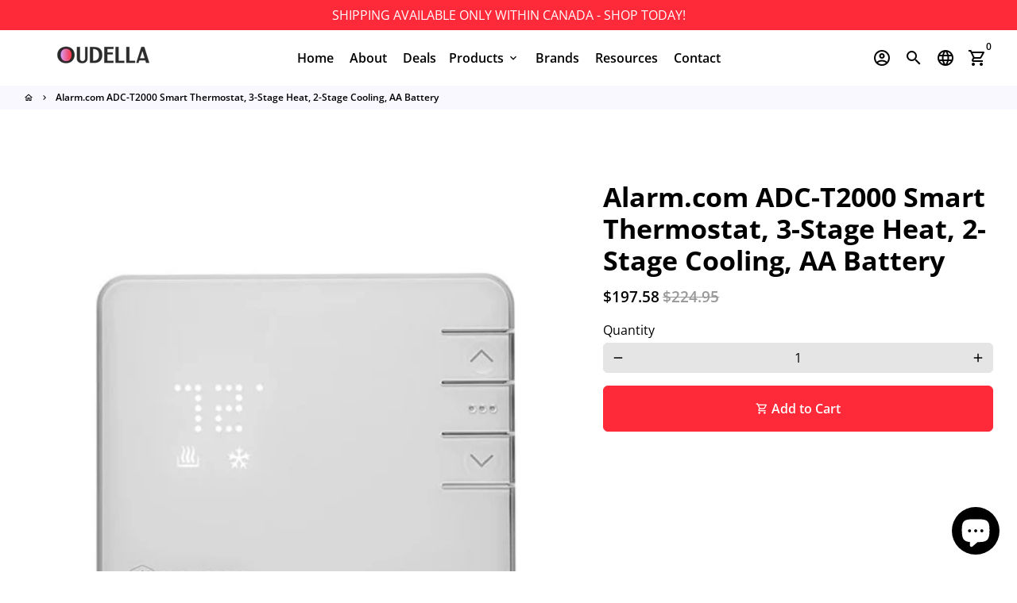

--- FILE ---
content_type: text/html; charset=utf-8
request_url: https://oudella.com/products/alarm-com-adc-t2000-smart-thermostat-3-stage-heat-2-stage-cooling-aa-battery
body_size: 34503
content:
<!doctype html>
<html lang="en">
  <head>
    <!-- Basic page needs -->
    <meta charset="utf-8">
    <meta http-equiv="X-UA-Compatible" content="IE=edge,chrome=1">
    <meta name="viewport" content="width=device-width,initial-scale=1,shrink-to-fit=no">
    <meta name="theme-color" content="#FFFFFF">
    <meta name="apple-mobile-web-app-capable" content="yes">
    <meta name="mobile-web-app-capable" content="yes">
    <meta name="author" content="Debutify">

    <!-- Preconnect external ressources -->
    <link rel="preconnect" href="https://cdn.shopify.com" crossorigin>
    <link rel="preconnect" href="https://fonts.shopifycdn.com" crossorigin>
    <link rel="preconnect" href="https://shop.app" crossorigin>
    <link rel="preconnect" href="https://monorail-edge.shopifysvc.com"><link rel="preconnect" href="https://godog.shopifycloud.com"><!-- Preload assets -->
    <link rel="preload" href="//oudella.com/cdn/shop/t/2/assets/theme.scss.css?v=111177157052569227881696886498" as="style">
    <link rel="preload" as="font" href="//oudella.com/cdn/fonts/open_sans/opensans_n7.a9393be1574ea8606c68f4441806b2711d0d13e4.woff2" type="font/woff2" crossorigin>
    <link rel="preload" as="font" href="//oudella.com/cdn/fonts/open_sans/opensans_n6.15aeff3c913c3fe570c19cdfeed14ce10d09fb08.woff2" type="font/woff2" crossorigin>
    <link rel="preload" as="font" href="//oudella.com/cdn/fonts/open_sans/opensans_n4.c32e4d4eca5273f6d4ee95ddf54b5bbb75fc9b61.woff2" type="font/woff2" crossorigin>
    <link rel="preload" as="font" href="//oudella.com/cdn/shop/t/2/assets/material-icons-outlined.woff2?v=141032514307594503641619918832" type="font/woff2" crossorigin>
    <link rel="preload" href="//oudella.com/cdn/shop/t/2/assets/jquery-2.2.3.min.js?v=171730250359325013191619918855" as="script">
    <link rel="preload" href="//oudella.com/cdn/shop/t/2/assets/theme.min.js?v=20347865204937393741619918855" as="script">
    <link rel="preload" href="//oudella.com/cdn/shop/t/2/assets/lazysizes.min.js?v=46221891067352676611619918832" as="script"><link rel="canonical" href="https://oudella.com/products/alarm-com-adc-t2000-smart-thermostat-3-stage-heat-2-stage-cooling-aa-battery"><!-- Fav icon -->
    <link sizes="192x192" rel="shortcut icon" type="image/png"href="//oudella.com/cdn/shop/files/favicon_192x192.png?v=1619993882">

    <!-- Title and description -->
    <title>
      Alarm.com ADC-T2000 Smart Thermostat, 3-Stage Heat, 2-Stage Cooling, A &ndash; Oudella
    </title><meta name="description" content="The Alarm.com ADC-T2000-RC is Alarm.com&#39;s Programmable Smart Z-Wave Thermostat and is the same as the ADC-T2000 however Alarm.com started to manufacture this product in the United States and needed to update the model number and packaging. Stay comfortable and save money with the ENERGY STAR® certified Smart Thermostat"><!-- Social meta --><!-- /snippets/social-meta-tags.liquid -->
<meta property="og:site_name" content="Oudella">
<meta property="og:url" content="https://oudella.com/products/alarm-com-adc-t2000-smart-thermostat-3-stage-heat-2-stage-cooling-aa-battery">
<meta property="og:title" content="Alarm.com ADC-T2000 Smart Thermostat, 3-Stage Heat, 2-Stage Cooling, A">
<meta property="og:type" content="product">
<meta property="og:description" content="The Alarm.com ADC-T2000-RC is Alarm.com&#39;s Programmable Smart Z-Wave Thermostat and is the same as the ADC-T2000 however Alarm.com started to manufacture this product in the United States and needed to update the model number and packaging. Stay comfortable and save money with the ENERGY STAR® certified Smart Thermostat"><meta property="og:price:amount" content="197.58">
  <meta property="og:price:currency" content="CAD"><meta property="og:image" content="http://oudella.com/cdn/shop/products/alarm.comthermostat_1200x1200.png?v=1649599902">
<meta property="og:image:secure_url" content="https://oudella.com/cdn/shop/products/alarm.comthermostat_1200x1200.png?v=1649599902">
<meta name="twitter:site" content="@Oudella2"><meta name="twitter:card" content="summary_large_image">
<meta name="twitter:title" content="Alarm.com ADC-T2000 Smart Thermostat, 3-Stage Heat, 2-Stage Cooling, A">
<meta name="twitter:description" content="The Alarm.com ADC-T2000-RC is Alarm.com&#39;s Programmable Smart Z-Wave Thermostat and is the same as the ADC-T2000 however Alarm.com started to manufacture this product in the United States and needed to update the model number and packaging. Stay comfortable and save money with the ENERGY STAR® certified Smart Thermostat">
<!-- CSS  -->
    <link href="//oudella.com/cdn/shop/t/2/assets/theme.scss.css?v=111177157052569227881696886498" rel="stylesheet" type="text/css" media="all" />

    <!-- Load fonts independently to prevent redering blocks -->
    <style>
      @font-face {
  font-family: "Open Sans";
  font-weight: 700;
  font-style: normal;
  font-display: swap;
  src: url("//oudella.com/cdn/fonts/open_sans/opensans_n7.a9393be1574ea8606c68f4441806b2711d0d13e4.woff2") format("woff2"),
       url("//oudella.com/cdn/fonts/open_sans/opensans_n7.7b8af34a6ebf52beb1a4c1d8c73ad6910ec2e553.woff") format("woff");
}

      @font-face {
  font-family: "Open Sans";
  font-weight: 600;
  font-style: normal;
  font-display: swap;
  src: url("//oudella.com/cdn/fonts/open_sans/opensans_n6.15aeff3c913c3fe570c19cdfeed14ce10d09fb08.woff2") format("woff2"),
       url("//oudella.com/cdn/fonts/open_sans/opensans_n6.14bef14c75f8837a87f70ce22013cb146ee3e9f3.woff") format("woff");
}

      @font-face {
  font-family: "Open Sans";
  font-weight: 400;
  font-style: normal;
  font-display: swap;
  src: url("//oudella.com/cdn/fonts/open_sans/opensans_n4.c32e4d4eca5273f6d4ee95ddf54b5bbb75fc9b61.woff2") format("woff2"),
       url("//oudella.com/cdn/fonts/open_sans/opensans_n4.5f3406f8d94162b37bfa232b486ac93ee892406d.woff") format("woff");
}

      @font-face {
  font-family: "Open Sans";
  font-weight: 700;
  font-style: normal;
  font-display: swap;
  src: url("//oudella.com/cdn/fonts/open_sans/opensans_n7.a9393be1574ea8606c68f4441806b2711d0d13e4.woff2") format("woff2"),
       url("//oudella.com/cdn/fonts/open_sans/opensans_n7.7b8af34a6ebf52beb1a4c1d8c73ad6910ec2e553.woff") format("woff");
}

      @font-face {
  font-family: "Open Sans";
  font-weight: 400;
  font-style: italic;
  font-display: swap;
  src: url("//oudella.com/cdn/fonts/open_sans/opensans_i4.6f1d45f7a46916cc95c694aab32ecbf7509cbf33.woff2") format("woff2"),
       url("//oudella.com/cdn/fonts/open_sans/opensans_i4.4efaa52d5a57aa9a57c1556cc2b7465d18839daa.woff") format("woff");
}

      @font-face {
  font-family: "Open Sans";
  font-weight: 700;
  font-style: italic;
  font-display: swap;
  src: url("//oudella.com/cdn/fonts/open_sans/opensans_i7.916ced2e2ce15f7fcd95d196601a15e7b89ee9a4.woff2") format("woff2"),
       url("//oudella.com/cdn/fonts/open_sans/opensans_i7.99a9cff8c86ea65461de497ade3d515a98f8b32a.woff") format("woff");
}

      @font-face {
  font-family: "Open Sans";
  font-weight: 800;
  font-style: normal;
  font-display: swap;
  src: url("//oudella.com/cdn/fonts/open_sans/opensans_n8.8397a8153d7172f9fd2b668340b216c70cae90a5.woff2") format("woff2"),
       url("//oudella.com/cdn/fonts/open_sans/opensans_n8.e6b8c8da9a85739da8727944118b210848d95f08.woff") format("woff");
}

      @font-face {
        font-family: Material Icons Outlined;
        font-weight: 400;
        font-style: normal;
        font-display: block;
        src: url(//oudella.com/cdn/shop/t/2/assets/material-icons-outlined.woff2?v=141032514307594503641619918832) format("woff2");
      }
    </style>

    <!-- Theme strings and settings -->
    <script>window.debutify = false;window.theme = window.theme || {};

      theme.variables = {
        small: 769,
        postSmall: 769.1,
        animationDuration: 600,
        animationSlow: 1000,
        transitionSpeed: 300,
        fastClickPluginLink: "\/\/oudella.com\/cdn\/shop\/t\/2\/assets\/FastClick.js?v=38733970534528769321619918820",
        jQueryUIPluginLink: "\/\/oudella.com\/cdn\/shop\/t\/2\/assets\/jquery-ui.min.js?v=140052863542541936261619918829",
        jQueryUIAutocompletePluginLink: "\/\/oudella.com\/cdn\/shop\/t\/2\/assets\/jquery.ui.autocomplete.scroll.min.js?v=65694924680175604831619918831",
        jQueryExitIntentPluginLink: "\/\/oudella.com\/cdn\/shop\/t\/2\/assets\/jquery.exitintent.min.js?v=141936771459652646111619918830",
        trackingPluginLink: "\/\/www.17track.net\/externalcall.js"
      };

      theme.settings = {
        cartType: "drawer",
        stickyHeader: true,
        heightHeader: 70,
        heightHeaderMobile: 60,
        icon: "material-icons-outlined",
        currencyOriginalPrice: true,
        customCurrency: false,
        dbtfyATCAnimationType: "shakeX",
        dbtfyATCAnimationInterval: 10,
        dbtfySalesCountdownDays: "d",
        dbtfySalesCountdownHours: "h",
        dbtfySalesCountdownMinutes: "m",
        dbtfySalesCountdownSeconds: "s",
        dbtfyShopProtectImage: true,
        dbtfyShopProtectDrag: true,
        dbtfyShopProtectTextProduct: true,
        dbtfyShopProtectTextArticle: true,
        dbtfyShopProtectCollection: true,
        dbtfyLiveViewMax: 34,
        dbtfyLiveViewMin: 5,
        dbtfyLiveViewIntervalSteps: 3,
        dbtfyLiveViewIntervalTime: 5000,
        isSearchEnabled: true,
        customScript: "",
      };

      theme.strings = {
        zoomClose: "Close (Esc)",
        zoomPrev: "Previous (Left arrow key)",
        zoomNext: "Next (Right arrow key)",
          moneyFormat: "${{amount}}",
        moneyWithCurrencyFormat: "${{amount}} CAD",
        currencyFormat: "money_format",
        defaultCurrency: "USD",
        saveFormat: "Save {{ saved_amount }}",
        addressError: "Error looking up that address",
        addressNoResults: "No results for that address",
        addressQueryLimit: "You have exceeded the Google API usage limit. Consider upgrading to a \u003ca href=\"https:\/\/developers.google.com\/maps\/premium\/usage-limits\"\u003ePremium Plan\u003c\/a\u003e.",
        authError: "There was a problem authenticating your Google Maps account.",
        cartCookie: "Enable cookies to use the shopping cart",
        addToCart: "Add to Cart",
        soldOut: "Sold Out",
        unavailable: "Unavailable",
        regularPrice: "Regular price",
        salePrice: "Sale price",
        saveLabel: "Save {{ saved_amount }}",
        quantityLabel: "Quantity",
        shopCurrency: "CAD",shopPrimaryLocale: "en",};

      window.lazySizesConfig = window.lazySizesConfig || {};
      window.lazySizesConfig.customMedia = {
        "--small": `(max-width: ${theme.variables.small}px)`
      };
    </script>

    <!-- JS -->
    <script src="//oudella.com/cdn/shop/t/2/assets/jquery-2.2.3.min.js?v=171730250359325013191619918855" type="text/javascript"></script>

    <script src="//oudella.com/cdn/shop/t/2/assets/theme.min.js?v=20347865204937393741619918855" defer="defer"></script>

    <script src="//oudella.com/cdn/shop/t/2/assets/lazysizes.min.js?v=46221891067352676611619918832" async="async"></script><!-- Header hook for plugins -->
    <script>window.performance && window.performance.mark && window.performance.mark('shopify.content_for_header.start');</script><meta name="google-site-verification" content="CDIKebbWL3lmwIoSL-DWufVulw6owL8Gncb3AM6Lcr4">
<meta id="shopify-digital-wallet" name="shopify-digital-wallet" content="/56570347694/digital_wallets/dialog">
<meta name="shopify-checkout-api-token" content="021cf98fea42aeb57a782aa9a197e132">
<meta id="in-context-paypal-metadata" data-shop-id="56570347694" data-venmo-supported="false" data-environment="production" data-locale="en_US" data-paypal-v4="true" data-currency="CAD">
<link rel="alternate" type="application/json+oembed" href="https://oudella.com/products/alarm-com-adc-t2000-smart-thermostat-3-stage-heat-2-stage-cooling-aa-battery.oembed">
<script async="async" src="/checkouts/internal/preloads.js?locale=en-CA"></script>
<link rel="preconnect" href="https://shop.app" crossorigin="anonymous">
<script async="async" src="https://shop.app/checkouts/internal/preloads.js?locale=en-CA&shop_id=56570347694" crossorigin="anonymous"></script>
<script id="apple-pay-shop-capabilities" type="application/json">{"shopId":56570347694,"countryCode":"CA","currencyCode":"CAD","merchantCapabilities":["supports3DS"],"merchantId":"gid:\/\/shopify\/Shop\/56570347694","merchantName":"Oudella","requiredBillingContactFields":["postalAddress","email","phone"],"requiredShippingContactFields":["postalAddress","email","phone"],"shippingType":"shipping","supportedNetworks":["visa","masterCard","amex","discover","interac","jcb"],"total":{"type":"pending","label":"Oudella","amount":"1.00"},"shopifyPaymentsEnabled":true,"supportsSubscriptions":true}</script>
<script id="shopify-features" type="application/json">{"accessToken":"021cf98fea42aeb57a782aa9a197e132","betas":["rich-media-storefront-analytics"],"domain":"oudella.com","predictiveSearch":true,"shopId":56570347694,"locale":"en"}</script>
<script>var Shopify = Shopify || {};
Shopify.shop = "oudella.myshopify.com";
Shopify.locale = "en";
Shopify.currency = {"active":"CAD","rate":"1.0"};
Shopify.country = "CA";
Shopify.theme = {"name":"Debutify 3.0.2","id":122353582254,"schema_name":"Debutify","schema_version":"3.0.2","theme_store_id":null,"role":"main"};
Shopify.theme.handle = "null";
Shopify.theme.style = {"id":null,"handle":null};
Shopify.cdnHost = "oudella.com/cdn";
Shopify.routes = Shopify.routes || {};
Shopify.routes.root = "/";</script>
<script type="module">!function(o){(o.Shopify=o.Shopify||{}).modules=!0}(window);</script>
<script>!function(o){function n(){var o=[];function n(){o.push(Array.prototype.slice.apply(arguments))}return n.q=o,n}var t=o.Shopify=o.Shopify||{};t.loadFeatures=n(),t.autoloadFeatures=n()}(window);</script>
<script>
  window.ShopifyPay = window.ShopifyPay || {};
  window.ShopifyPay.apiHost = "shop.app\/pay";
  window.ShopifyPay.redirectState = null;
</script>
<script id="shop-js-analytics" type="application/json">{"pageType":"product"}</script>
<script defer="defer" async type="module" src="//oudella.com/cdn/shopifycloud/shop-js/modules/v2/client.init-shop-cart-sync_C5BV16lS.en.esm.js"></script>
<script defer="defer" async type="module" src="//oudella.com/cdn/shopifycloud/shop-js/modules/v2/chunk.common_CygWptCX.esm.js"></script>
<script type="module">
  await import("//oudella.com/cdn/shopifycloud/shop-js/modules/v2/client.init-shop-cart-sync_C5BV16lS.en.esm.js");
await import("//oudella.com/cdn/shopifycloud/shop-js/modules/v2/chunk.common_CygWptCX.esm.js");

  window.Shopify.SignInWithShop?.initShopCartSync?.({"fedCMEnabled":true,"windoidEnabled":true});

</script>
<script>
  window.Shopify = window.Shopify || {};
  if (!window.Shopify.featureAssets) window.Shopify.featureAssets = {};
  window.Shopify.featureAssets['shop-js'] = {"shop-cart-sync":["modules/v2/client.shop-cart-sync_ZFArdW7E.en.esm.js","modules/v2/chunk.common_CygWptCX.esm.js"],"init-fed-cm":["modules/v2/client.init-fed-cm_CmiC4vf6.en.esm.js","modules/v2/chunk.common_CygWptCX.esm.js"],"shop-button":["modules/v2/client.shop-button_tlx5R9nI.en.esm.js","modules/v2/chunk.common_CygWptCX.esm.js"],"shop-cash-offers":["modules/v2/client.shop-cash-offers_DOA2yAJr.en.esm.js","modules/v2/chunk.common_CygWptCX.esm.js","modules/v2/chunk.modal_D71HUcav.esm.js"],"init-windoid":["modules/v2/client.init-windoid_sURxWdc1.en.esm.js","modules/v2/chunk.common_CygWptCX.esm.js"],"shop-toast-manager":["modules/v2/client.shop-toast-manager_ClPi3nE9.en.esm.js","modules/v2/chunk.common_CygWptCX.esm.js"],"init-shop-email-lookup-coordinator":["modules/v2/client.init-shop-email-lookup-coordinator_B8hsDcYM.en.esm.js","modules/v2/chunk.common_CygWptCX.esm.js"],"init-shop-cart-sync":["modules/v2/client.init-shop-cart-sync_C5BV16lS.en.esm.js","modules/v2/chunk.common_CygWptCX.esm.js"],"avatar":["modules/v2/client.avatar_BTnouDA3.en.esm.js"],"pay-button":["modules/v2/client.pay-button_FdsNuTd3.en.esm.js","modules/v2/chunk.common_CygWptCX.esm.js"],"init-customer-accounts":["modules/v2/client.init-customer-accounts_DxDtT_ad.en.esm.js","modules/v2/client.shop-login-button_C5VAVYt1.en.esm.js","modules/v2/chunk.common_CygWptCX.esm.js","modules/v2/chunk.modal_D71HUcav.esm.js"],"init-shop-for-new-customer-accounts":["modules/v2/client.init-shop-for-new-customer-accounts_ChsxoAhi.en.esm.js","modules/v2/client.shop-login-button_C5VAVYt1.en.esm.js","modules/v2/chunk.common_CygWptCX.esm.js","modules/v2/chunk.modal_D71HUcav.esm.js"],"shop-login-button":["modules/v2/client.shop-login-button_C5VAVYt1.en.esm.js","modules/v2/chunk.common_CygWptCX.esm.js","modules/v2/chunk.modal_D71HUcav.esm.js"],"init-customer-accounts-sign-up":["modules/v2/client.init-customer-accounts-sign-up_CPSyQ0Tj.en.esm.js","modules/v2/client.shop-login-button_C5VAVYt1.en.esm.js","modules/v2/chunk.common_CygWptCX.esm.js","modules/v2/chunk.modal_D71HUcav.esm.js"],"shop-follow-button":["modules/v2/client.shop-follow-button_Cva4Ekp9.en.esm.js","modules/v2/chunk.common_CygWptCX.esm.js","modules/v2/chunk.modal_D71HUcav.esm.js"],"checkout-modal":["modules/v2/client.checkout-modal_BPM8l0SH.en.esm.js","modules/v2/chunk.common_CygWptCX.esm.js","modules/v2/chunk.modal_D71HUcav.esm.js"],"lead-capture":["modules/v2/client.lead-capture_Bi8yE_yS.en.esm.js","modules/v2/chunk.common_CygWptCX.esm.js","modules/v2/chunk.modal_D71HUcav.esm.js"],"shop-login":["modules/v2/client.shop-login_D6lNrXab.en.esm.js","modules/v2/chunk.common_CygWptCX.esm.js","modules/v2/chunk.modal_D71HUcav.esm.js"],"payment-terms":["modules/v2/client.payment-terms_CZxnsJam.en.esm.js","modules/v2/chunk.common_CygWptCX.esm.js","modules/v2/chunk.modal_D71HUcav.esm.js"]};
</script>
<script>(function() {
  var isLoaded = false;
  function asyncLoad() {
    if (isLoaded) return;
    isLoaded = true;
    var urls = ["\/\/cdn.shopify.com\/proxy\/1862298f3c02bcbc87532fed457118d8712c9573d70dd5e3934d50336ef216c2\/static.cdn.printful.com\/static\/js\/external\/shopify-product-customizer.js?v=0.28\u0026shop=oudella.myshopify.com\u0026sp-cache-control=cHVibGljLCBtYXgtYWdlPTkwMA"];
    for (var i = 0; i < urls.length; i++) {
      var s = document.createElement('script');
      s.type = 'text/javascript';
      s.async = true;
      s.src = urls[i];
      var x = document.getElementsByTagName('script')[0];
      x.parentNode.insertBefore(s, x);
    }
  };
  if(window.attachEvent) {
    window.attachEvent('onload', asyncLoad);
  } else {
    window.addEventListener('load', asyncLoad, false);
  }
})();</script>
<script id="__st">var __st={"a":56570347694,"offset":-18000,"reqid":"1da94f91-9742-45c5-9265-93f22269f025-1768806416","pageurl":"oudella.com\/products\/alarm-com-adc-t2000-smart-thermostat-3-stage-heat-2-stage-cooling-aa-battery","u":"908e3dd2d9b5","p":"product","rtyp":"product","rid":7611463368878};</script>
<script>window.ShopifyPaypalV4VisibilityTracking = true;</script>
<script id="captcha-bootstrap">!function(){'use strict';const t='contact',e='account',n='new_comment',o=[[t,t],['blogs',n],['comments',n],[t,'customer']],c=[[e,'customer_login'],[e,'guest_login'],[e,'recover_customer_password'],[e,'create_customer']],r=t=>t.map((([t,e])=>`form[action*='/${t}']:not([data-nocaptcha='true']) input[name='form_type'][value='${e}']`)).join(','),a=t=>()=>t?[...document.querySelectorAll(t)].map((t=>t.form)):[];function s(){const t=[...o],e=r(t);return a(e)}const i='password',u='form_key',d=['recaptcha-v3-token','g-recaptcha-response','h-captcha-response',i],f=()=>{try{return window.sessionStorage}catch{return}},m='__shopify_v',_=t=>t.elements[u];function p(t,e,n=!1){try{const o=window.sessionStorage,c=JSON.parse(o.getItem(e)),{data:r}=function(t){const{data:e,action:n}=t;return t[m]||n?{data:e,action:n}:{data:t,action:n}}(c);for(const[e,n]of Object.entries(r))t.elements[e]&&(t.elements[e].value=n);n&&o.removeItem(e)}catch(o){console.error('form repopulation failed',{error:o})}}const l='form_type',E='cptcha';function T(t){t.dataset[E]=!0}const w=window,h=w.document,L='Shopify',v='ce_forms',y='captcha';let A=!1;((t,e)=>{const n=(g='f06e6c50-85a8-45c8-87d0-21a2b65856fe',I='https://cdn.shopify.com/shopifycloud/storefront-forms-hcaptcha/ce_storefront_forms_captcha_hcaptcha.v1.5.2.iife.js',D={infoText:'Protected by hCaptcha',privacyText:'Privacy',termsText:'Terms'},(t,e,n)=>{const o=w[L][v],c=o.bindForm;if(c)return c(t,g,e,D).then(n);var r;o.q.push([[t,g,e,D],n]),r=I,A||(h.body.append(Object.assign(h.createElement('script'),{id:'captcha-provider',async:!0,src:r})),A=!0)});var g,I,D;w[L]=w[L]||{},w[L][v]=w[L][v]||{},w[L][v].q=[],w[L][y]=w[L][y]||{},w[L][y].protect=function(t,e){n(t,void 0,e),T(t)},Object.freeze(w[L][y]),function(t,e,n,w,h,L){const[v,y,A,g]=function(t,e,n){const i=e?o:[],u=t?c:[],d=[...i,...u],f=r(d),m=r(i),_=r(d.filter((([t,e])=>n.includes(e))));return[a(f),a(m),a(_),s()]}(w,h,L),I=t=>{const e=t.target;return e instanceof HTMLFormElement?e:e&&e.form},D=t=>v().includes(t);t.addEventListener('submit',(t=>{const e=I(t);if(!e)return;const n=D(e)&&!e.dataset.hcaptchaBound&&!e.dataset.recaptchaBound,o=_(e),c=g().includes(e)&&(!o||!o.value);(n||c)&&t.preventDefault(),c&&!n&&(function(t){try{if(!f())return;!function(t){const e=f();if(!e)return;const n=_(t);if(!n)return;const o=n.value;o&&e.removeItem(o)}(t);const e=Array.from(Array(32),(()=>Math.random().toString(36)[2])).join('');!function(t,e){_(t)||t.append(Object.assign(document.createElement('input'),{type:'hidden',name:u})),t.elements[u].value=e}(t,e),function(t,e){const n=f();if(!n)return;const o=[...t.querySelectorAll(`input[type='${i}']`)].map((({name:t})=>t)),c=[...d,...o],r={};for(const[a,s]of new FormData(t).entries())c.includes(a)||(r[a]=s);n.setItem(e,JSON.stringify({[m]:1,action:t.action,data:r}))}(t,e)}catch(e){console.error('failed to persist form',e)}}(e),e.submit())}));const S=(t,e)=>{t&&!t.dataset[E]&&(n(t,e.some((e=>e===t))),T(t))};for(const o of['focusin','change'])t.addEventListener(o,(t=>{const e=I(t);D(e)&&S(e,y())}));const B=e.get('form_key'),M=e.get(l),P=B&&M;t.addEventListener('DOMContentLoaded',(()=>{const t=y();if(P)for(const e of t)e.elements[l].value===M&&p(e,B);[...new Set([...A(),...v().filter((t=>'true'===t.dataset.shopifyCaptcha))])].forEach((e=>S(e,t)))}))}(h,new URLSearchParams(w.location.search),n,t,e,['guest_login'])})(!0,!0)}();</script>
<script integrity="sha256-4kQ18oKyAcykRKYeNunJcIwy7WH5gtpwJnB7kiuLZ1E=" data-source-attribution="shopify.loadfeatures" defer="defer" src="//oudella.com/cdn/shopifycloud/storefront/assets/storefront/load_feature-a0a9edcb.js" crossorigin="anonymous"></script>
<script crossorigin="anonymous" defer="defer" src="//oudella.com/cdn/shopifycloud/storefront/assets/shopify_pay/storefront-65b4c6d7.js?v=20250812"></script>
<script data-source-attribution="shopify.dynamic_checkout.dynamic.init">var Shopify=Shopify||{};Shopify.PaymentButton=Shopify.PaymentButton||{isStorefrontPortableWallets:!0,init:function(){window.Shopify.PaymentButton.init=function(){};var t=document.createElement("script");t.src="https://oudella.com/cdn/shopifycloud/portable-wallets/latest/portable-wallets.en.js",t.type="module",document.head.appendChild(t)}};
</script>
<script data-source-attribution="shopify.dynamic_checkout.buyer_consent">
  function portableWalletsHideBuyerConsent(e){var t=document.getElementById("shopify-buyer-consent"),n=document.getElementById("shopify-subscription-policy-button");t&&n&&(t.classList.add("hidden"),t.setAttribute("aria-hidden","true"),n.removeEventListener("click",e))}function portableWalletsShowBuyerConsent(e){var t=document.getElementById("shopify-buyer-consent"),n=document.getElementById("shopify-subscription-policy-button");t&&n&&(t.classList.remove("hidden"),t.removeAttribute("aria-hidden"),n.addEventListener("click",e))}window.Shopify?.PaymentButton&&(window.Shopify.PaymentButton.hideBuyerConsent=portableWalletsHideBuyerConsent,window.Shopify.PaymentButton.showBuyerConsent=portableWalletsShowBuyerConsent);
</script>
<script data-source-attribution="shopify.dynamic_checkout.cart.bootstrap">document.addEventListener("DOMContentLoaded",(function(){function t(){return document.querySelector("shopify-accelerated-checkout-cart, shopify-accelerated-checkout")}if(t())Shopify.PaymentButton.init();else{new MutationObserver((function(e,n){t()&&(Shopify.PaymentButton.init(),n.disconnect())})).observe(document.body,{childList:!0,subtree:!0})}}));
</script>
<link id="shopify-accelerated-checkout-styles" rel="stylesheet" media="screen" href="https://oudella.com/cdn/shopifycloud/portable-wallets/latest/accelerated-checkout-backwards-compat.css" crossorigin="anonymous">
<style id="shopify-accelerated-checkout-cart">
        #shopify-buyer-consent {
  margin-top: 1em;
  display: inline-block;
  width: 100%;
}

#shopify-buyer-consent.hidden {
  display: none;
}

#shopify-subscription-policy-button {
  background: none;
  border: none;
  padding: 0;
  text-decoration: underline;
  font-size: inherit;
  cursor: pointer;
}

#shopify-subscription-policy-button::before {
  box-shadow: none;
}

      </style>

<script>window.performance && window.performance.mark && window.performance.mark('shopify.content_for_header.end');</script>
    <!-- "snippets/judgeme_core.liquid" was not rendered, the associated app was uninstalled -->
<style type='text/css'>
  .baCountry{width:30px;height:20px;display:inline-block;vertical-align:middle;margin-right:6px;background-size:30px!important;border-radius:4px;background-repeat:no-repeat}
  .baCountry-traditional .baCountry{background-image:url(https://cdn.shopify.com/s/files/1/0194/1736/6592/t/1/assets/ba-flags.png?=14261939516959647149);height:19px!important}
  .baCountry-modern .baCountry{background-image:url(https://cdn.shopify.com/s/files/1/0194/1736/6592/t/1/assets/ba-flags.png?=14261939516959647149)}
  .baCountry-NO-FLAG{background-position:0 0}.baCountry-AD{background-position:0 -20px}.baCountry-AED{background-position:0 -40px}.baCountry-AFN{background-position:0 -60px}.baCountry-AG{background-position:0 -80px}.baCountry-AI{background-position:0 -100px}.baCountry-ALL{background-position:0 -120px}.baCountry-AMD{background-position:0 -140px}.baCountry-AOA{background-position:0 -160px}.baCountry-ARS{background-position:0 -180px}.baCountry-AS{background-position:0 -200px}.baCountry-AT{background-position:0 -220px}.baCountry-AUD{background-position:0 -240px}.baCountry-AWG{background-position:0 -260px}.baCountry-AZN{background-position:0 -280px}.baCountry-BAM{background-position:0 -300px}.baCountry-BBD{background-position:0 -320px}.baCountry-BDT{background-position:0 -340px}.baCountry-BE{background-position:0 -360px}.baCountry-BF{background-position:0 -380px}.baCountry-BGN{background-position:0 -400px}.baCountry-BHD{background-position:0 -420px}.baCountry-BIF{background-position:0 -440px}.baCountry-BJ{background-position:0 -460px}.baCountry-BMD{background-position:0 -480px}.baCountry-BND{background-position:0 -500px}.baCountry-BOB{background-position:0 -520px}.baCountry-BRL{background-position:0 -540px}.baCountry-BSD{background-position:0 -560px}.baCountry-BTN{background-position:0 -580px}.baCountry-BWP{background-position:0 -600px}.baCountry-BYN{background-position:0 -620px}.baCountry-BZD{background-position:0 -640px}.baCountry-CAD{background-position:0 -660px}.baCountry-CC{background-position:0 -680px}.baCountry-CDF{background-position:0 -700px}.baCountry-CG{background-position:0 -720px}.baCountry-CHF{background-position:0 -740px}.baCountry-CI{background-position:0 -760px}.baCountry-CK{background-position:0 -780px}.baCountry-CLP{background-position:0 -800px}.baCountry-CM{background-position:0 -820px}.baCountry-CNY{background-position:0 -840px}.baCountry-COP{background-position:0 -860px}.baCountry-CRC{background-position:0 -880px}.baCountry-CU{background-position:0 -900px}.baCountry-CX{background-position:0 -920px}.baCountry-CY{background-position:0 -940px}.baCountry-CZK{background-position:0 -960px}.baCountry-DE{background-position:0 -980px}.baCountry-DJF{background-position:0 -1000px}.baCountry-DKK{background-position:0 -1020px}.baCountry-DM{background-position:0 -1040px}.baCountry-DOP{background-position:0 -1060px}.baCountry-DZD{background-position:0 -1080px}.baCountry-EC{background-position:0 -1100px}.baCountry-EE{background-position:0 -1120px}.baCountry-EGP{background-position:0 -1140px}.baCountry-ER{background-position:0 -1160px}.baCountry-ES{background-position:0 -1180px}.baCountry-ETB{background-position:0 -1200px}.baCountry-EUR{background-position:0 -1220px}.baCountry-FI{background-position:0 -1240px}.baCountry-FJD{background-position:0 -1260px}.baCountry-FKP{background-position:0 -1280px}.baCountry-FO{background-position:0 -1300px}.baCountry-FR{background-position:0 -1320px}.baCountry-GA{background-position:0 -1340px}.baCountry-GBP{background-position:0 -1360px}.baCountry-GD{background-position:0 -1380px}.baCountry-GEL{background-position:0 -1400px}.baCountry-GHS{background-position:0 -1420px}.baCountry-GIP{background-position:0 -1440px}.baCountry-GL{background-position:0 -1460px}.baCountry-GMD{background-position:0 -1480px}.baCountry-GNF{background-position:0 -1500px}.baCountry-GQ{background-position:0 -1520px}.baCountry-GR{background-position:0 -1540px}.baCountry-GTQ{background-position:0 -1560px}.baCountry-GU{background-position:0 -1580px}.baCountry-GW{background-position:0 -1600px}.baCountry-HKD{background-position:0 -1620px}.baCountry-HNL{background-position:0 -1640px}.baCountry-HRK{background-position:0 -1660px}.baCountry-HTG{background-position:0 -1680px}.baCountry-HUF{background-position:0 -1700px}.baCountry-IDR{background-position:0 -1720px}.baCountry-IE{background-position:0 -1740px}.baCountry-ILS{background-position:0 -1760px}.baCountry-INR{background-position:0 -1780px}.baCountry-IO{background-position:0 -1800px}.baCountry-IQD{background-position:0 -1820px}.baCountry-IRR{background-position:0 -1840px}.baCountry-ISK{background-position:0 -1860px}.baCountry-IT{background-position:0 -1880px}.baCountry-JMD{background-position:0 -1900px}.baCountry-JOD{background-position:0 -1920px}.baCountry-JPY{background-position:0 -1940px}.baCountry-KES{background-position:0 -1960px}.baCountry-KGS{background-position:0 -1980px}.baCountry-KHR{background-position:0 -2000px}.baCountry-KI{background-position:0 -2020px}.baCountry-KMF{background-position:0 -2040px}.baCountry-KN{background-position:0 -2060px}.baCountry-KP{background-position:0 -2080px}.baCountry-KRW{background-position:0 -2100px}.baCountry-KWD{background-position:0 -2120px}.baCountry-KYD{background-position:0 -2140px}.baCountry-KZT{background-position:0 -2160px}.baCountry-LBP{background-position:0 -2180px}.baCountry-LI{background-position:0 -2200px}.baCountry-LKR{background-position:0 -2220px}.baCountry-LRD{background-position:0 -2240px}.baCountry-LSL{background-position:0 -2260px}.baCountry-LT{background-position:0 -2280px}.baCountry-LU{background-position:0 -2300px}.baCountry-LV{background-position:0 -2320px}.baCountry-LYD{background-position:0 -2340px}.baCountry-MAD{background-position:0 -2360px}.baCountry-MC{background-position:0 -2380px}.baCountry-MDL{background-position:0 -2400px}.baCountry-ME{background-position:0 -2420px}.baCountry-MGA{background-position:0 -2440px}.baCountry-MKD{background-position:0 -2460px}.baCountry-ML{background-position:0 -2480px}.baCountry-MMK{background-position:0 -2500px}.baCountry-MN{background-position:0 -2520px}.baCountry-MOP{background-position:0 -2540px}.baCountry-MQ{background-position:0 -2560px}.baCountry-MR{background-position:0 -2580px}.baCountry-MS{background-position:0 -2600px}.baCountry-MT{background-position:0 -2620px}.baCountry-MUR{background-position:0 -2640px}.baCountry-MVR{background-position:0 -2660px}.baCountry-MWK{background-position:0 -2680px}.baCountry-MXN{background-position:0 -2700px}.baCountry-MYR{background-position:0 -2720px}.baCountry-MZN{background-position:0 -2740px}.baCountry-NAD{background-position:0 -2760px}.baCountry-NE{background-position:0 -2780px}.baCountry-NF{background-position:0 -2800px}.baCountry-NG{background-position:0 -2820px}.baCountry-NIO{background-position:0 -2840px}.baCountry-NL{background-position:0 -2860px}.baCountry-NOK{background-position:0 -2880px}.baCountry-NPR{background-position:0 -2900px}.baCountry-NR{background-position:0 -2920px}.baCountry-NU{background-position:0 -2940px}.baCountry-NZD{background-position:0 -2960px}.baCountry-OMR{background-position:0 -2980px}.baCountry-PAB{background-position:0 -3000px}.baCountry-PEN{background-position:0 -3020px}.baCountry-PGK{background-position:0 -3040px}.baCountry-PHP{background-position:0 -3060px}.baCountry-PKR{background-position:0 -3080px}.baCountry-PLN{background-position:0 -3100px}.baCountry-PR{background-position:0 -3120px}.baCountry-PS{background-position:0 -3140px}.baCountry-PT{background-position:0 -3160px}.baCountry-PW{background-position:0 -3180px}.baCountry-QAR{background-position:0 -3200px}.baCountry-RON{background-position:0 -3220px}.baCountry-RSD{background-position:0 -3240px}.baCountry-RUB{background-position:0 -3260px}.baCountry-RWF{background-position:0 -3280px}.baCountry-SAR{background-position:0 -3300px}.baCountry-SBD{background-position:0 -3320px}.baCountry-SCR{background-position:0 -3340px}.baCountry-SDG{background-position:0 -3360px}.baCountry-SEK{background-position:0 -3380px}.baCountry-SGD{background-position:0 -3400px}.baCountry-SI{background-position:0 -3420px}.baCountry-SK{background-position:0 -3440px}.baCountry-SLL{background-position:0 -3460px}.baCountry-SM{background-position:0 -3480px}.baCountry-SN{background-position:0 -3500px}.baCountry-SO{background-position:0 -3520px}.baCountry-SRD{background-position:0 -3540px}.baCountry-SSP{background-position:0 -3560px}.baCountry-STD{background-position:0 -3580px}.baCountry-SV{background-position:0 -3600px}.baCountry-SYP{background-position:0 -3620px}.baCountry-SZL{background-position:0 -3640px}.baCountry-TC{background-position:0 -3660px}.baCountry-TD{background-position:0 -3680px}.baCountry-TG{background-position:0 -3700px}.baCountry-THB{background-position:0 -3720px}.baCountry-TJS{background-position:0 -3740px}.baCountry-TK{background-position:0 -3760px}.baCountry-TMT{background-position:0 -3780px}.baCountry-TND{background-position:0 -3800px}.baCountry-TOP{background-position:0 -3820px}.baCountry-TRY{background-position:0 -3840px}.baCountry-TTD{background-position:0 -3860px}.baCountry-TWD{background-position:0 -3880px}.baCountry-TZS{background-position:0 -3900px}.baCountry-UAH{background-position:0 -3920px}.baCountry-UGX{background-position:0 -3940px}.baCountry-USD{background-position:0 -3960px}.baCountry-UYU{background-position:0 -3980px}.baCountry-UZS{background-position:0 -4000px}.baCountry-VEF{background-position:0 -4020px}.baCountry-VG{background-position:0 -4040px}.baCountry-VI{background-position:0 -4060px}.baCountry-VND{background-position:0 -4080px}.baCountry-VUV{background-position:0 -4100px}.baCountry-WST{background-position:0 -4120px}.baCountry-XAF{background-position:0 -4140px}.baCountry-XPF{background-position:0 -4160px}.baCountry-YER{background-position:0 -4180px}.baCountry-ZAR{background-position:0 -4200px}.baCountry-ZM{background-position:0 -4220px}.baCountry-ZW{background-position:0 -4240px}
  .bacurr-checkoutNotice{margin: 3px 10px 0 10px;left: 0;right: 0;text-align: center;}
  @media (min-width:750px) {.bacurr-checkoutNotice{position: absolute;}}
</style>

<script>
    window.baCurr = window.baCurr || {};
    window.baCurr.config = {}; window.baCurr.rePeat = function () {};
    Object.assign(window.baCurr.config, {
      "enabled":true,
      "manual_placement":"",
      "night_time":false,
      "round_by_default":false,
      "display_position":"bottom_left",
      "display_position_type":"floating",
      "custom_code":{"css":""},
      "flag_type":"countryandmoney",
      "flag_design":"modern",
      "round_style":"none",
      "round_dec":"0.99",
      "chosen_cur":[{"USD":"US Dollar (USD)"},{"CAD":"Canadian Dollar (CAD)"}],
      "desktop_visible":true,
      "mob_visible":true,
      "money_mouse_show":false,
      "textColor":"#1e1e1e",
      "flag_theme":"default",
      "selector_hover_hex":"#ffffff",
      "lightning":true,
      "mob_manual_placement":"",
      "mob_placement":"bottom_left",
      "mob_placement_type":"floating",
      "moneyWithCurrencyFormat":false,
      "ui_style":"default",
      "user_curr":"",
      "auto_loc":true,
      "auto_pref":false,
      "selector_bg_hex":"#ffffff",
      "selector_border_type":"boxShadow",
      "cart_alert_bg_hex":"#fbf5f5",
      "cart_alert_note":"All orders are processed in [checkout_currency], using the latest exchange rates.",
      "cart_alert_state":true,
      "cart_alert_font_hex":"#1e1e1e"
    },{
      money_format: "${{amount}}",
      money_with_currency_format: "${{amount}} CAD",
      user_curr: "CAD"
    });
    window.baCurr.config.multi_curr = [];
    
    window.baCurr.config.final_currency = "CAD" || '';
    window.baCurr.config.multi_curr = "CAD,USD".split(',') || '';

    (function(window, document) {"use strict";
      function onload(){
        function insertPopupMessageJs(){
          var head = document.getElementsByTagName('head')[0];
          var script = document.createElement('script');
          script.src = ('https:' == document.location.protocol ? 'https://' : 'http://') + 'boosterapps.com/apps/currency/preview_curr.js';
          script.type = 'text/javascript';
          head.appendChild(script);
        }

        if(document.location.search.indexOf("preview_cur=1") > -1){
          setTimeout(function(){
            window.currency_preview_result = document.getElementById("baCurrSelector").length > 0 ? 'success' : 'error';
            insertPopupMessageJs();
          }, 1000);
        }
      }

      var head = document.getElementsByTagName('head')[0];
      var script = document.createElement('script');
      script.src = ('https:' == document.location.protocol ? 'https://' : 'http://') + "";
      script.type = 'text/javascript';
      script.onload = script.onreadystatechange = function() {
      if (script.readyState) {
        if (script.readyState === 'complete' || script.readyState === 'loaded') {
          script.onreadystatechange = null;
            onload();
          }
        }
        else {
          onload();
        }
      };
      head.appendChild(script);

    }(window, document));
</script>

<script src="https://cdn.shopify.com/extensions/7bc9bb47-adfa-4267-963e-cadee5096caf/inbox-1252/assets/inbox-chat-loader.js" type="text/javascript" defer="defer"></script>
<link href="https://monorail-edge.shopifysvc.com" rel="dns-prefetch">
<script>(function(){if ("sendBeacon" in navigator && "performance" in window) {try {var session_token_from_headers = performance.getEntriesByType('navigation')[0].serverTiming.find(x => x.name == '_s').description;} catch {var session_token_from_headers = undefined;}var session_cookie_matches = document.cookie.match(/_shopify_s=([^;]*)/);var session_token_from_cookie = session_cookie_matches && session_cookie_matches.length === 2 ? session_cookie_matches[1] : "";var session_token = session_token_from_headers || session_token_from_cookie || "";function handle_abandonment_event(e) {var entries = performance.getEntries().filter(function(entry) {return /monorail-edge.shopifysvc.com/.test(entry.name);});if (!window.abandonment_tracked && entries.length === 0) {window.abandonment_tracked = true;var currentMs = Date.now();var navigation_start = performance.timing.navigationStart;var payload = {shop_id: 56570347694,url: window.location.href,navigation_start,duration: currentMs - navigation_start,session_token,page_type: "product"};window.navigator.sendBeacon("https://monorail-edge.shopifysvc.com/v1/produce", JSON.stringify({schema_id: "online_store_buyer_site_abandonment/1.1",payload: payload,metadata: {event_created_at_ms: currentMs,event_sent_at_ms: currentMs}}));}}window.addEventListener('pagehide', handle_abandonment_event);}}());</script>
<script id="web-pixels-manager-setup">(function e(e,d,r,n,o){if(void 0===o&&(o={}),!Boolean(null===(a=null===(i=window.Shopify)||void 0===i?void 0:i.analytics)||void 0===a?void 0:a.replayQueue)){var i,a;window.Shopify=window.Shopify||{};var t=window.Shopify;t.analytics=t.analytics||{};var s=t.analytics;s.replayQueue=[],s.publish=function(e,d,r){return s.replayQueue.push([e,d,r]),!0};try{self.performance.mark("wpm:start")}catch(e){}var l=function(){var e={modern:/Edge?\/(1{2}[4-9]|1[2-9]\d|[2-9]\d{2}|\d{4,})\.\d+(\.\d+|)|Firefox\/(1{2}[4-9]|1[2-9]\d|[2-9]\d{2}|\d{4,})\.\d+(\.\d+|)|Chrom(ium|e)\/(9{2}|\d{3,})\.\d+(\.\d+|)|(Maci|X1{2}).+ Version\/(15\.\d+|(1[6-9]|[2-9]\d|\d{3,})\.\d+)([,.]\d+|)( \(\w+\)|)( Mobile\/\w+|) Safari\/|Chrome.+OPR\/(9{2}|\d{3,})\.\d+\.\d+|(CPU[ +]OS|iPhone[ +]OS|CPU[ +]iPhone|CPU IPhone OS|CPU iPad OS)[ +]+(15[._]\d+|(1[6-9]|[2-9]\d|\d{3,})[._]\d+)([._]\d+|)|Android:?[ /-](13[3-9]|1[4-9]\d|[2-9]\d{2}|\d{4,})(\.\d+|)(\.\d+|)|Android.+Firefox\/(13[5-9]|1[4-9]\d|[2-9]\d{2}|\d{4,})\.\d+(\.\d+|)|Android.+Chrom(ium|e)\/(13[3-9]|1[4-9]\d|[2-9]\d{2}|\d{4,})\.\d+(\.\d+|)|SamsungBrowser\/([2-9]\d|\d{3,})\.\d+/,legacy:/Edge?\/(1[6-9]|[2-9]\d|\d{3,})\.\d+(\.\d+|)|Firefox\/(5[4-9]|[6-9]\d|\d{3,})\.\d+(\.\d+|)|Chrom(ium|e)\/(5[1-9]|[6-9]\d|\d{3,})\.\d+(\.\d+|)([\d.]+$|.*Safari\/(?![\d.]+ Edge\/[\d.]+$))|(Maci|X1{2}).+ Version\/(10\.\d+|(1[1-9]|[2-9]\d|\d{3,})\.\d+)([,.]\d+|)( \(\w+\)|)( Mobile\/\w+|) Safari\/|Chrome.+OPR\/(3[89]|[4-9]\d|\d{3,})\.\d+\.\d+|(CPU[ +]OS|iPhone[ +]OS|CPU[ +]iPhone|CPU IPhone OS|CPU iPad OS)[ +]+(10[._]\d+|(1[1-9]|[2-9]\d|\d{3,})[._]\d+)([._]\d+|)|Android:?[ /-](13[3-9]|1[4-9]\d|[2-9]\d{2}|\d{4,})(\.\d+|)(\.\d+|)|Mobile Safari.+OPR\/([89]\d|\d{3,})\.\d+\.\d+|Android.+Firefox\/(13[5-9]|1[4-9]\d|[2-9]\d{2}|\d{4,})\.\d+(\.\d+|)|Android.+Chrom(ium|e)\/(13[3-9]|1[4-9]\d|[2-9]\d{2}|\d{4,})\.\d+(\.\d+|)|Android.+(UC? ?Browser|UCWEB|U3)[ /]?(15\.([5-9]|\d{2,})|(1[6-9]|[2-9]\d|\d{3,})\.\d+)\.\d+|SamsungBrowser\/(5\.\d+|([6-9]|\d{2,})\.\d+)|Android.+MQ{2}Browser\/(14(\.(9|\d{2,})|)|(1[5-9]|[2-9]\d|\d{3,})(\.\d+|))(\.\d+|)|K[Aa][Ii]OS\/(3\.\d+|([4-9]|\d{2,})\.\d+)(\.\d+|)/},d=e.modern,r=e.legacy,n=navigator.userAgent;return n.match(d)?"modern":n.match(r)?"legacy":"unknown"}(),u="modern"===l?"modern":"legacy",c=(null!=n?n:{modern:"",legacy:""})[u],f=function(e){return[e.baseUrl,"/wpm","/b",e.hashVersion,"modern"===e.buildTarget?"m":"l",".js"].join("")}({baseUrl:d,hashVersion:r,buildTarget:u}),m=function(e){var d=e.version,r=e.bundleTarget,n=e.surface,o=e.pageUrl,i=e.monorailEndpoint;return{emit:function(e){var a=e.status,t=e.errorMsg,s=(new Date).getTime(),l=JSON.stringify({metadata:{event_sent_at_ms:s},events:[{schema_id:"web_pixels_manager_load/3.1",payload:{version:d,bundle_target:r,page_url:o,status:a,surface:n,error_msg:t},metadata:{event_created_at_ms:s}}]});if(!i)return console&&console.warn&&console.warn("[Web Pixels Manager] No Monorail endpoint provided, skipping logging."),!1;try{return self.navigator.sendBeacon.bind(self.navigator)(i,l)}catch(e){}var u=new XMLHttpRequest;try{return u.open("POST",i,!0),u.setRequestHeader("Content-Type","text/plain"),u.send(l),!0}catch(e){return console&&console.warn&&console.warn("[Web Pixels Manager] Got an unhandled error while logging to Monorail."),!1}}}}({version:r,bundleTarget:l,surface:e.surface,pageUrl:self.location.href,monorailEndpoint:e.monorailEndpoint});try{o.browserTarget=l,function(e){var d=e.src,r=e.async,n=void 0===r||r,o=e.onload,i=e.onerror,a=e.sri,t=e.scriptDataAttributes,s=void 0===t?{}:t,l=document.createElement("script"),u=document.querySelector("head"),c=document.querySelector("body");if(l.async=n,l.src=d,a&&(l.integrity=a,l.crossOrigin="anonymous"),s)for(var f in s)if(Object.prototype.hasOwnProperty.call(s,f))try{l.dataset[f]=s[f]}catch(e){}if(o&&l.addEventListener("load",o),i&&l.addEventListener("error",i),u)u.appendChild(l);else{if(!c)throw new Error("Did not find a head or body element to append the script");c.appendChild(l)}}({src:f,async:!0,onload:function(){if(!function(){var e,d;return Boolean(null===(d=null===(e=window.Shopify)||void 0===e?void 0:e.analytics)||void 0===d?void 0:d.initialized)}()){var d=window.webPixelsManager.init(e)||void 0;if(d){var r=window.Shopify.analytics;r.replayQueue.forEach((function(e){var r=e[0],n=e[1],o=e[2];d.publishCustomEvent(r,n,o)})),r.replayQueue=[],r.publish=d.publishCustomEvent,r.visitor=d.visitor,r.initialized=!0}}},onerror:function(){return m.emit({status:"failed",errorMsg:"".concat(f," has failed to load")})},sri:function(e){var d=/^sha384-[A-Za-z0-9+/=]+$/;return"string"==typeof e&&d.test(e)}(c)?c:"",scriptDataAttributes:o}),m.emit({status:"loading"})}catch(e){m.emit({status:"failed",errorMsg:(null==e?void 0:e.message)||"Unknown error"})}}})({shopId: 56570347694,storefrontBaseUrl: "https://oudella.com",extensionsBaseUrl: "https://extensions.shopifycdn.com/cdn/shopifycloud/web-pixels-manager",monorailEndpoint: "https://monorail-edge.shopifysvc.com/unstable/produce_batch",surface: "storefront-renderer",enabledBetaFlags: ["2dca8a86"],webPixelsConfigList: [{"id":"478642350","configuration":"{\"config\":\"{\\\"pixel_id\\\":\\\"AW-344579823\\\",\\\"target_country\\\":\\\"CA\\\",\\\"gtag_events\\\":[{\\\"type\\\":\\\"search\\\",\\\"action_label\\\":\\\"AW-344579823\\\/OXMBCIHeyKgDEO-9p6QB\\\"},{\\\"type\\\":\\\"begin_checkout\\\",\\\"action_label\\\":\\\"AW-344579823\\\/YES7CNPZyKgDEO-9p6QB\\\"},{\\\"type\\\":\\\"view_item\\\",\\\"action_label\\\":[\\\"AW-344579823\\\/NcJsCM3ZyKgDEO-9p6QB\\\",\\\"MC-4Z9ZPRTQGZ\\\"]},{\\\"type\\\":\\\"purchase\\\",\\\"action_label\\\":[\\\"AW-344579823\\\/Ug-2CMrZyKgDEO-9p6QB\\\",\\\"MC-4Z9ZPRTQGZ\\\"]},{\\\"type\\\":\\\"page_view\\\",\\\"action_label\\\":[\\\"AW-344579823\\\/J0RWCM_YyKgDEO-9p6QB\\\",\\\"MC-4Z9ZPRTQGZ\\\"]},{\\\"type\\\":\\\"add_payment_info\\\",\\\"action_label\\\":\\\"AW-344579823\\\/6o0FCITeyKgDEO-9p6QB\\\"},{\\\"type\\\":\\\"add_to_cart\\\",\\\"action_label\\\":\\\"AW-344579823\\\/klSKCNDZyKgDEO-9p6QB\\\"}],\\\"enable_monitoring_mode\\\":false}\"}","eventPayloadVersion":"v1","runtimeContext":"OPEN","scriptVersion":"b2a88bafab3e21179ed38636efcd8a93","type":"APP","apiClientId":1780363,"privacyPurposes":[],"dataSharingAdjustments":{"protectedCustomerApprovalScopes":["read_customer_address","read_customer_email","read_customer_name","read_customer_personal_data","read_customer_phone"]}},{"id":"74416302","configuration":"{\"tagID\":\"2614253560781\"}","eventPayloadVersion":"v1","runtimeContext":"STRICT","scriptVersion":"18031546ee651571ed29edbe71a3550b","type":"APP","apiClientId":3009811,"privacyPurposes":["ANALYTICS","MARKETING","SALE_OF_DATA"],"dataSharingAdjustments":{"protectedCustomerApprovalScopes":["read_customer_address","read_customer_email","read_customer_name","read_customer_personal_data","read_customer_phone"]}},{"id":"82116782","eventPayloadVersion":"v1","runtimeContext":"LAX","scriptVersion":"1","type":"CUSTOM","privacyPurposes":["ANALYTICS"],"name":"Google Analytics tag (migrated)"},{"id":"shopify-app-pixel","configuration":"{}","eventPayloadVersion":"v1","runtimeContext":"STRICT","scriptVersion":"0450","apiClientId":"shopify-pixel","type":"APP","privacyPurposes":["ANALYTICS","MARKETING"]},{"id":"shopify-custom-pixel","eventPayloadVersion":"v1","runtimeContext":"LAX","scriptVersion":"0450","apiClientId":"shopify-pixel","type":"CUSTOM","privacyPurposes":["ANALYTICS","MARKETING"]}],isMerchantRequest: false,initData: {"shop":{"name":"Oudella","paymentSettings":{"currencyCode":"CAD"},"myshopifyDomain":"oudella.myshopify.com","countryCode":"CA","storefrontUrl":"https:\/\/oudella.com"},"customer":null,"cart":null,"checkout":null,"productVariants":[{"price":{"amount":197.58,"currencyCode":"CAD"},"product":{"title":"Alarm.com ADC-T2000 Smart Thermostat, 3-Stage Heat, 2-Stage Cooling, AA Battery","vendor":"Anixter","id":"7611463368878","untranslatedTitle":"Alarm.com ADC-T2000 Smart Thermostat, 3-Stage Heat, 2-Stage Cooling, AA Battery","url":"\/products\/alarm-com-adc-t2000-smart-thermostat-3-stage-heat-2-stage-cooling-aa-battery","type":""},"id":"42585994690734","image":{"src":"\/\/oudella.com\/cdn\/shop\/products\/alarm.comthermostat.png?v=1649599902"},"sku":"ADC-T2000-RC","title":"Default Title","untranslatedTitle":"Default Title"}],"purchasingCompany":null},},"https://oudella.com/cdn","fcfee988w5aeb613cpc8e4bc33m6693e112",{"modern":"","legacy":""},{"shopId":"56570347694","storefrontBaseUrl":"https:\/\/oudella.com","extensionBaseUrl":"https:\/\/extensions.shopifycdn.com\/cdn\/shopifycloud\/web-pixels-manager","surface":"storefront-renderer","enabledBetaFlags":"[\"2dca8a86\"]","isMerchantRequest":"false","hashVersion":"fcfee988w5aeb613cpc8e4bc33m6693e112","publish":"custom","events":"[[\"page_viewed\",{}],[\"product_viewed\",{\"productVariant\":{\"price\":{\"amount\":197.58,\"currencyCode\":\"CAD\"},\"product\":{\"title\":\"Alarm.com ADC-T2000 Smart Thermostat, 3-Stage Heat, 2-Stage Cooling, AA Battery\",\"vendor\":\"Anixter\",\"id\":\"7611463368878\",\"untranslatedTitle\":\"Alarm.com ADC-T2000 Smart Thermostat, 3-Stage Heat, 2-Stage Cooling, AA Battery\",\"url\":\"\/products\/alarm-com-adc-t2000-smart-thermostat-3-stage-heat-2-stage-cooling-aa-battery\",\"type\":\"\"},\"id\":\"42585994690734\",\"image\":{\"src\":\"\/\/oudella.com\/cdn\/shop\/products\/alarm.comthermostat.png?v=1649599902\"},\"sku\":\"ADC-T2000-RC\",\"title\":\"Default Title\",\"untranslatedTitle\":\"Default Title\"}}]]"});</script><script>
  window.ShopifyAnalytics = window.ShopifyAnalytics || {};
  window.ShopifyAnalytics.meta = window.ShopifyAnalytics.meta || {};
  window.ShopifyAnalytics.meta.currency = 'CAD';
  var meta = {"product":{"id":7611463368878,"gid":"gid:\/\/shopify\/Product\/7611463368878","vendor":"Anixter","type":"","handle":"alarm-com-adc-t2000-smart-thermostat-3-stage-heat-2-stage-cooling-aa-battery","variants":[{"id":42585994690734,"price":19758,"name":"Alarm.com ADC-T2000 Smart Thermostat, 3-Stage Heat, 2-Stage Cooling, AA Battery","public_title":null,"sku":"ADC-T2000-RC"}],"remote":false},"page":{"pageType":"product","resourceType":"product","resourceId":7611463368878,"requestId":"1da94f91-9742-45c5-9265-93f22269f025-1768806416"}};
  for (var attr in meta) {
    window.ShopifyAnalytics.meta[attr] = meta[attr];
  }
</script>
<script class="analytics">
  (function () {
    var customDocumentWrite = function(content) {
      var jquery = null;

      if (window.jQuery) {
        jquery = window.jQuery;
      } else if (window.Checkout && window.Checkout.$) {
        jquery = window.Checkout.$;
      }

      if (jquery) {
        jquery('body').append(content);
      }
    };

    var hasLoggedConversion = function(token) {
      if (token) {
        return document.cookie.indexOf('loggedConversion=' + token) !== -1;
      }
      return false;
    }

    var setCookieIfConversion = function(token) {
      if (token) {
        var twoMonthsFromNow = new Date(Date.now());
        twoMonthsFromNow.setMonth(twoMonthsFromNow.getMonth() + 2);

        document.cookie = 'loggedConversion=' + token + '; expires=' + twoMonthsFromNow;
      }
    }

    var trekkie = window.ShopifyAnalytics.lib = window.trekkie = window.trekkie || [];
    if (trekkie.integrations) {
      return;
    }
    trekkie.methods = [
      'identify',
      'page',
      'ready',
      'track',
      'trackForm',
      'trackLink'
    ];
    trekkie.factory = function(method) {
      return function() {
        var args = Array.prototype.slice.call(arguments);
        args.unshift(method);
        trekkie.push(args);
        return trekkie;
      };
    };
    for (var i = 0; i < trekkie.methods.length; i++) {
      var key = trekkie.methods[i];
      trekkie[key] = trekkie.factory(key);
    }
    trekkie.load = function(config) {
      trekkie.config = config || {};
      trekkie.config.initialDocumentCookie = document.cookie;
      var first = document.getElementsByTagName('script')[0];
      var script = document.createElement('script');
      script.type = 'text/javascript';
      script.onerror = function(e) {
        var scriptFallback = document.createElement('script');
        scriptFallback.type = 'text/javascript';
        scriptFallback.onerror = function(error) {
                var Monorail = {
      produce: function produce(monorailDomain, schemaId, payload) {
        var currentMs = new Date().getTime();
        var event = {
          schema_id: schemaId,
          payload: payload,
          metadata: {
            event_created_at_ms: currentMs,
            event_sent_at_ms: currentMs
          }
        };
        return Monorail.sendRequest("https://" + monorailDomain + "/v1/produce", JSON.stringify(event));
      },
      sendRequest: function sendRequest(endpointUrl, payload) {
        // Try the sendBeacon API
        if (window && window.navigator && typeof window.navigator.sendBeacon === 'function' && typeof window.Blob === 'function' && !Monorail.isIos12()) {
          var blobData = new window.Blob([payload], {
            type: 'text/plain'
          });

          if (window.navigator.sendBeacon(endpointUrl, blobData)) {
            return true;
          } // sendBeacon was not successful

        } // XHR beacon

        var xhr = new XMLHttpRequest();

        try {
          xhr.open('POST', endpointUrl);
          xhr.setRequestHeader('Content-Type', 'text/plain');
          xhr.send(payload);
        } catch (e) {
          console.log(e);
        }

        return false;
      },
      isIos12: function isIos12() {
        return window.navigator.userAgent.lastIndexOf('iPhone; CPU iPhone OS 12_') !== -1 || window.navigator.userAgent.lastIndexOf('iPad; CPU OS 12_') !== -1;
      }
    };
    Monorail.produce('monorail-edge.shopifysvc.com',
      'trekkie_storefront_load_errors/1.1',
      {shop_id: 56570347694,
      theme_id: 122353582254,
      app_name: "storefront",
      context_url: window.location.href,
      source_url: "//oudella.com/cdn/s/trekkie.storefront.cd680fe47e6c39ca5d5df5f0a32d569bc48c0f27.min.js"});

        };
        scriptFallback.async = true;
        scriptFallback.src = '//oudella.com/cdn/s/trekkie.storefront.cd680fe47e6c39ca5d5df5f0a32d569bc48c0f27.min.js';
        first.parentNode.insertBefore(scriptFallback, first);
      };
      script.async = true;
      script.src = '//oudella.com/cdn/s/trekkie.storefront.cd680fe47e6c39ca5d5df5f0a32d569bc48c0f27.min.js';
      first.parentNode.insertBefore(script, first);
    };
    trekkie.load(
      {"Trekkie":{"appName":"storefront","development":false,"defaultAttributes":{"shopId":56570347694,"isMerchantRequest":null,"themeId":122353582254,"themeCityHash":"11074531280908853800","contentLanguage":"en","currency":"CAD","eventMetadataId":"1a39f240-f71e-4167-9011-d09c7f754c3b"},"isServerSideCookieWritingEnabled":true,"monorailRegion":"shop_domain","enabledBetaFlags":["65f19447"]},"Session Attribution":{},"S2S":{"facebookCapiEnabled":false,"source":"trekkie-storefront-renderer","apiClientId":580111}}
    );

    var loaded = false;
    trekkie.ready(function() {
      if (loaded) return;
      loaded = true;

      window.ShopifyAnalytics.lib = window.trekkie;

      var originalDocumentWrite = document.write;
      document.write = customDocumentWrite;
      try { window.ShopifyAnalytics.merchantGoogleAnalytics.call(this); } catch(error) {};
      document.write = originalDocumentWrite;

      window.ShopifyAnalytics.lib.page(null,{"pageType":"product","resourceType":"product","resourceId":7611463368878,"requestId":"1da94f91-9742-45c5-9265-93f22269f025-1768806416","shopifyEmitted":true});

      var match = window.location.pathname.match(/checkouts\/(.+)\/(thank_you|post_purchase)/)
      var token = match? match[1]: undefined;
      if (!hasLoggedConversion(token)) {
        setCookieIfConversion(token);
        window.ShopifyAnalytics.lib.track("Viewed Product",{"currency":"CAD","variantId":42585994690734,"productId":7611463368878,"productGid":"gid:\/\/shopify\/Product\/7611463368878","name":"Alarm.com ADC-T2000 Smart Thermostat, 3-Stage Heat, 2-Stage Cooling, AA Battery","price":"197.58","sku":"ADC-T2000-RC","brand":"Anixter","variant":null,"category":"","nonInteraction":true,"remote":false},undefined,undefined,{"shopifyEmitted":true});
      window.ShopifyAnalytics.lib.track("monorail:\/\/trekkie_storefront_viewed_product\/1.1",{"currency":"CAD","variantId":42585994690734,"productId":7611463368878,"productGid":"gid:\/\/shopify\/Product\/7611463368878","name":"Alarm.com ADC-T2000 Smart Thermostat, 3-Stage Heat, 2-Stage Cooling, AA Battery","price":"197.58","sku":"ADC-T2000-RC","brand":"Anixter","variant":null,"category":"","nonInteraction":true,"remote":false,"referer":"https:\/\/oudella.com\/products\/alarm-com-adc-t2000-smart-thermostat-3-stage-heat-2-stage-cooling-aa-battery"});
      }
    });


        var eventsListenerScript = document.createElement('script');
        eventsListenerScript.async = true;
        eventsListenerScript.src = "//oudella.com/cdn/shopifycloud/storefront/assets/shop_events_listener-3da45d37.js";
        document.getElementsByTagName('head')[0].appendChild(eventsListenerScript);

})();</script>
  <script>
  if (!window.ga || (window.ga && typeof window.ga !== 'function')) {
    window.ga = function ga() {
      (window.ga.q = window.ga.q || []).push(arguments);
      if (window.Shopify && window.Shopify.analytics && typeof window.Shopify.analytics.publish === 'function') {
        window.Shopify.analytics.publish("ga_stub_called", {}, {sendTo: "google_osp_migration"});
      }
      console.error("Shopify's Google Analytics stub called with:", Array.from(arguments), "\nSee https://help.shopify.com/manual/promoting-marketing/pixels/pixel-migration#google for more information.");
    };
    if (window.Shopify && window.Shopify.analytics && typeof window.Shopify.analytics.publish === 'function') {
      window.Shopify.analytics.publish("ga_stub_initialized", {}, {sendTo: "google_osp_migration"});
    }
  }
</script>
<script
  defer
  src="https://oudella.com/cdn/shopifycloud/perf-kit/shopify-perf-kit-3.0.4.min.js"
  data-application="storefront-renderer"
  data-shop-id="56570347694"
  data-render-region="gcp-us-central1"
  data-page-type="product"
  data-theme-instance-id="122353582254"
  data-theme-name="Debutify"
  data-theme-version="3.0.2"
  data-monorail-region="shop_domain"
  data-resource-timing-sampling-rate="10"
  data-shs="true"
  data-shs-beacon="true"
  data-shs-export-with-fetch="true"
  data-shs-logs-sample-rate="1"
  data-shs-beacon-endpoint="https://oudella.com/api/collect"
></script>
</head>
<meta name="google-site-verification" content="CDIKebbWL3lmwIoSL-DWufVulw6owL8Gncb3AM6Lcr4" />
  <body id="alarm-com-adc-t2000-smart-thermostat-3-stage-heat-2-stage-cooling-a"
        class="sticky-header
                 
                 
                 
                 template-product"><div id="SearchDrawer" class="drawer drawer--top overlay-content" aria-hidden="true" tabindex="-1">
  <div class="drawer__inner">
    <div class="drawer__inner-section">
      <div class="grid grid-small flex-nowrap align-center">
        <div class="grid__item flex-fill"><!-- /snippets/search-bar.liquid -->
<form action="/search" method="get" class="search-bar " role="search">
  <div class="input-group"><input type="hidden" name="type" value="product"><input type="search"
           name="q"
           value=""
           placeholder="Search our store"
           class="search-input input-group-field"
           aria-label="Search our store"
           required="required"data-focus>

    <input type="hidden" name="options[prefix]" value="last" aria-hidden="true" />
    
    <button type="submit" class="btn btn--primary btn--square input-group-btn" aria-label="Search" title="Search">
      <div class="btn__text">
        <span class="material-icons-outlined" aria-hidden="true">search</span>
      </div>
    </button>
  </div>
</form>
</div>
        <div class="grid__item flex-auto">
          <button type="button" class="btn btn-square-small drawer__close-button js-drawer-close"  aria-label="Close menu" title="Close menu">
            <span class="material-icons-outlined" aria-hidden="true">close</span>
          </button>
        </div>
      </div>
    </div></div>
</div>
<div class="overlay-backdrop overlay-drawer"></div>
<div id="shopify-section-drawer-menu" class="shopify-section drawer-menu-section"><div id="NavDrawer" class="drawer drawer--left overlay-content" data-section-id="drawer-menu" data-section-type="drawer-menu-section" aria-hidden="true" tabindex="-1">
  <div class="drawer__header">
    <div class="drawer__title">
      <span class="material-icons-outlined" aria-hidden="true">menu</span>
      <span class="spacer-left-xs">Menu
</span>
    </div>
    <div class="drawer__close">
      <button type="button" class="btn btn-square-small drawer__close-button js-drawer-close"  aria-label="Close menu" title="Close menu">
        <span class="material-icons-outlined" aria-hidden="true">close</span>
      </button>
    </div>
  </div>

  <div class="drawer__inner drawer-left__inner"><div class="drawer__inner-section">
      <ul class="mobile-nav"><li class="mobile-nav__item">
          <a href="/"
             class="mobile-nav__link"
             >
            Home
          </a>
        </li><li class="mobile-nav__item">
          <a href="/pages/about-us"
             class="mobile-nav__link"
             >
            About
          </a>
        </li><li class="mobile-nav__item">
          <a href="/collections/deals"
             class="mobile-nav__link"
             >
            Deals
          </a>
        </li><li class="mobile-nav__item">
          <div class="mobile-nav__has-sublist">
            <a href="/collections/all"
               class="mobile-nav__link mobile-nav__toggle-link"
               id="Label-4"
               >Products</a>
            <div class="mobile-nav__toggle">
              <button type="button" class="btn btn-square-small mobile-nav__toggle-btn" aria-controls="Linklist-4" aria-expanded="false">
                <span class="mobile-nav__toggle-open" aria-label="Expand submenu Products" title="Expand submenu Products">
                  <span class="material-icons-outlined" aria-hidden="true">add</span>
                </span>
                <span class="mobile-nav__toggle-close" aria-label="Collapse submenu Products" title="Collapse submenu Products">
                  <span class="material-icons-outlined" aria-hidden="true">remove</span>
                </span>
              </button>
            </div>
          </div>
          <ul class="mobile-nav__sublist" id="Linklist-4" aria-labelledby="Label-4" role="navigation"><li class="mobile-nav__item">
              <div class="mobile-nav__has-sublist">
                <a
                   href="/collections/automotive"
                   class="mobile-nav__link mobile-nav__toggle-link"
                   id="Label-4-1"
                   >
                  Automotive
                </a>
                <div class="mobile-nav__toggle">
                  <button type="button" class="btn btn-square-small mobile-nav__toggle-btn" aria-controls="Linklist-4-1" aria-expanded="false">
                    <span class="mobile-nav__toggle-open" aria-label="Expand submenu Automotive" title="Expand submenu Automotive">
                      <span class="material-icons-outlined" aria-hidden="true">add</span>
                    </span>
                    <span class="mobile-nav__toggle-close" aria-label="Collapse submenu Automotive" title="Collapse submenu Automotive">
                      <span class="material-icons-outlined" aria-hidden="true">remove</span>
                    </span>
                  </button>
                </div>
              </div>
              <ul class="mobile-nav__sublist mobile-nav__subsublist" id="Linklist-4-1" aria-labelledby="Label-4-1" role="navigation"><li class="mobile-nav__item">
                  <a
                     href="/collections/automotive-filters"
                     class="mobile-nav__link"
                     >
                    Filters
                  </a>
                </li><li class="mobile-nav__item">
                  <a
                     href="/collections/cargo-tie-downs"
                     class="mobile-nav__link"
                     >
                    Cargo Tie Downs
                  </a>
                </li><li class="mobile-nav__item">
                  <a
                     href="/collections/automotive-lubes-specialty-fluids"
                     class="mobile-nav__link"
                     >
                    Lubes &amp; Specialty Fluids
                  </a>
                </li><li class="mobile-nav__item">
                  <a
                     href="/collections/ken-tool"
                     class="mobile-nav__link"
                     >
                    Ken-Tool
                  </a>
                </li><li class="mobile-nav__item">
                  <a
                     href="/collections/cole-hersee"
                     class="mobile-nav__link"
                     >
                    Littelfuse &amp; Cole Hersee
                  </a>
                </li><li class="mobile-nav__item">
                  <a
                     href="/collections/grote"
                     class="mobile-nav__link"
                     >
                    Grote
                  </a>
                </li></ul>
            </li><li class="mobile-nav__item">
              <div class="mobile-nav__has-sublist">
                <a
                   href="/collections/electrical"
                   class="mobile-nav__link mobile-nav__toggle-link"
                   id="Label-4-2"
                   >
                  Electrical
                </a>
                <div class="mobile-nav__toggle">
                  <button type="button" class="btn btn-square-small mobile-nav__toggle-btn" aria-controls="Linklist-4-2" aria-expanded="false">
                    <span class="mobile-nav__toggle-open" aria-label="Expand submenu Electrical" title="Expand submenu Electrical">
                      <span class="material-icons-outlined" aria-hidden="true">add</span>
                    </span>
                    <span class="mobile-nav__toggle-close" aria-label="Collapse submenu Electrical" title="Collapse submenu Electrical">
                      <span class="material-icons-outlined" aria-hidden="true">remove</span>
                    </span>
                  </button>
                </div>
              </div>
              <ul class="mobile-nav__sublist mobile-nav__subsublist" id="Linklist-4-2" aria-labelledby="Label-4-2" role="navigation"><li class="mobile-nav__item">
                  <a
                     href="/collections/batteries"
                     class="mobile-nav__link"
                     >
                    Batteries &amp; Power Supplies
                  </a>
                </li><li class="mobile-nav__item">
                  <a
                     href="/collections/power-distribution"
                     class="mobile-nav__link"
                     >
                    Power Distribution
                  </a>
                </li><li class="mobile-nav__item">
                  <a
                     href="/collections/switches-outlets"
                     class="mobile-nav__link"
                     >
                    Switches &amp; Wallplates
                  </a>
                </li><li class="mobile-nav__item">
                  <a
                     href="/collections/junction-boxes-covers"
                     class="mobile-nav__link"
                     >
                    Boxes, Fittings &amp; Enclosures
                  </a>
                </li><li class="mobile-nav__item">
                  <a
                     href="/collections/lighting-fixtures"
                     class="mobile-nav__link"
                     >
                    Lighting
                  </a>
                </li><li class="mobile-nav__item">
                  <a
                     href="/collections/cable-management"
                     class="mobile-nav__link"
                     >
                    Cable Management
                  </a>
                </li><li class="mobile-nav__item">
                  <a
                     href="/collections/data-comm-networking"
                     class="mobile-nav__link"
                     >
                    Data Communication &amp; Networking
                  </a>
                </li><li class="mobile-nav__item">
                  <a
                     href="/collections/automation-control"
                     class="mobile-nav__link"
                     >
                    Automation &amp; Control
                  </a>
                </li><li class="mobile-nav__item">
                  <a
                     href="/collections/pro-audio-video"
                     class="mobile-nav__link"
                     >
                    Pro Audio &amp; Video
                  </a>
                </li></ul>
            </li><li class="mobile-nav__item">
              <a
                 href="/collections/hvac"
                 class="mobile-nav__link"
                 >
                HVAC/R
              </a>
            </li><li class="mobile-nav__item">
              <div class="mobile-nav__has-sublist">
                <a
                   href="/collections/industrial-1"
                   class="mobile-nav__link mobile-nav__toggle-link"
                   id="Label-4-4"
                   >
                  Industrial
                </a>
                <div class="mobile-nav__toggle">
                  <button type="button" class="btn btn-square-small mobile-nav__toggle-btn" aria-controls="Linklist-4-4" aria-expanded="false">
                    <span class="mobile-nav__toggle-open" aria-label="Expand submenu Industrial" title="Expand submenu Industrial">
                      <span class="material-icons-outlined" aria-hidden="true">add</span>
                    </span>
                    <span class="mobile-nav__toggle-close" aria-label="Collapse submenu Industrial" title="Collapse submenu Industrial">
                      <span class="material-icons-outlined" aria-hidden="true">remove</span>
                    </span>
                  </button>
                </div>
              </div>
              <ul class="mobile-nav__sublist mobile-nav__subsublist" id="Linklist-4-4" aria-labelledby="Label-4-4" role="navigation"><li class="mobile-nav__item">
                  <a
                     href="/collections/cam-locks"
                     class="mobile-nav__link"
                     >
                    Cam-Locks
                  </a>
                </li><li class="mobile-nav__item">
                  <a
                     href="/collections/truck-air-brake"
                     class="mobile-nav__link"
                     >
                    Truck Air Brake
                  </a>
                </li><li class="mobile-nav__item">
                  <a
                     href="/collections/brass"
                     class="mobile-nav__link"
                     >
                    Brass Fittings
                  </a>
                </li><li class="mobile-nav__item">
                  <a
                     href="/collections/push-to-connect"
                     class="mobile-nav__link"
                     >
                    Push-to-Connect
                  </a>
                </li><li class="mobile-nav__item">
                  <a
                     href="/collections/grease-fittings"
                     class="mobile-nav__link"
                     >
                    Grease Guns &amp; Fittings 
                  </a>
                </li><li class="mobile-nav__item">
                  <a
                     href="/collections/instrumentation"
                     class="mobile-nav__link"
                     >
                    Instrumentation
                  </a>
                </li><li class="mobile-nav__item">
                  <a
                     href="/collections/pneumatic"
                     class="mobile-nav__link"
                     >
                    Pneumatic Couplings
                  </a>
                </li><li class="mobile-nav__item">
                  <a
                     href="/collections/hydraulic-1"
                     class="mobile-nav__link"
                     >
                    Hydraulic Fittings &amp; Couplings
                  </a>
                </li><li class="mobile-nav__item">
                  <a
                     href="/collections/material-handling"
                     class="mobile-nav__link"
                     >
                    Material Handling &amp; Storage
                  </a>
                </li><li class="mobile-nav__item">
                  <a
                     href="/collections/facility-maintenance"
                     class="mobile-nav__link"
                     >
                    Facility Maintenance
                  </a>
                </li></ul>
            </li><li class="mobile-nav__item">
              <a
                 href="/collections/plumbing"
                 class="mobile-nav__link"
                 >
                Plumbing
              </a>
            </li><li class="mobile-nav__item">
              <div class="mobile-nav__has-sublist">
                <a
                   href="/collections/safety-security"
                   class="mobile-nav__link mobile-nav__toggle-link"
                   id="Label-4-6"
                   >
                  Safety & Security
                </a>
                <div class="mobile-nav__toggle">
                  <button type="button" class="btn btn-square-small mobile-nav__toggle-btn" aria-controls="Linklist-4-6" aria-expanded="false">
                    <span class="mobile-nav__toggle-open" aria-label="Expand submenu Safety &amp; Security" title="Expand submenu Safety &amp; Security">
                      <span class="material-icons-outlined" aria-hidden="true">add</span>
                    </span>
                    <span class="mobile-nav__toggle-close" aria-label="Collapse submenu Safety &amp; Security" title="Collapse submenu Safety &amp; Security">
                      <span class="material-icons-outlined" aria-hidden="true">remove</span>
                    </span>
                  </button>
                </div>
              </div>
              <ul class="mobile-nav__sublist mobile-nav__subsublist" id="Linklist-4-6" aria-labelledby="Label-4-6" role="navigation"><li class="mobile-nav__item">
                  <a
                     href="/collections/signs"
                     class="mobile-nav__link"
                     >
                    Signs
                  </a>
                </li><li class="mobile-nav__item">
                  <a
                     href="/collections/locks-lockout-devices"
                     class="mobile-nav__link"
                     >
                    Locks &amp; Lockout Devices
                  </a>
                </li><li class="mobile-nav__item">
                  <a
                     href="/collections/fall-protection-harnesses"
                     class="mobile-nav__link"
                     >
                    Fall Protection Harnesses
                  </a>
                </li><li class="mobile-nav__item">
                  <a
                     href="/collections/high-visibility-clothing"
                     class="mobile-nav__link"
                     >
                    High Visibility Clothing
                  </a>
                </li><li class="mobile-nav__item">
                  <a
                     href="/collections/first-aid-kits"
                     class="mobile-nav__link"
                     >
                    First Aid Kits
                  </a>
                </li><li class="mobile-nav__item">
                  <a
                     href="/collections/emergency-lighting"
                     class="mobile-nav__link"
                     >
                    Emergency Lighting
                  </a>
                </li><li class="mobile-nav__item">
                  <a
                     href="/collections/fire-detection-devices"
                     class="mobile-nav__link"
                     >
                    Fire Alarm Systems
                  </a>
                </li><li class="mobile-nav__item">
                  <a
                     href="/collections/video-surveillance"
                     class="mobile-nav__link"
                     >
                    Video Surveillance
                  </a>
                </li><li class="mobile-nav__item">
                  <a
                     href="/collections/access-control"
                     class="mobile-nav__link"
                     >
                    Access Control
                  </a>
                </li><li class="mobile-nav__item">
                  <a
                     href="/collections/intrusion-detection"
                     class="mobile-nav__link"
                     >
                    Intrusion &amp; Smart Home
                  </a>
                </li></ul>
            </li><li class="mobile-nav__item">
              <div class="mobile-nav__has-sublist">
                <a
                   href="/collections/tools"
                   class="mobile-nav__link mobile-nav__toggle-link"
                   id="Label-4-7"
                   >
                  Tools & Hardware
                </a>
                <div class="mobile-nav__toggle">
                  <button type="button" class="btn btn-square-small mobile-nav__toggle-btn" aria-controls="Linklist-4-7" aria-expanded="false">
                    <span class="mobile-nav__toggle-open" aria-label="Expand submenu Tools &amp; Hardware" title="Expand submenu Tools &amp; Hardware">
                      <span class="material-icons-outlined" aria-hidden="true">add</span>
                    </span>
                    <span class="mobile-nav__toggle-close" aria-label="Collapse submenu Tools &amp; Hardware" title="Collapse submenu Tools &amp; Hardware">
                      <span class="material-icons-outlined" aria-hidden="true">remove</span>
                    </span>
                  </button>
                </div>
              </div>
              <ul class="mobile-nav__sublist mobile-nav__subsublist" id="Linklist-4-7" aria-labelledby="Label-4-7" role="navigation"><li class="mobile-nav__item">
                  <a
                     href="/collections/klein-tools"
                     class="mobile-nav__link"
                     >
                    Klein Tools
                  </a>
                </li><li class="mobile-nav__item">
                  <a
                     href="/collections/dewalt"
                     class="mobile-nav__link"
                     >
                    Dewalt
                  </a>
                </li><li class="mobile-nav__item">
                  <a
                     href="/collections/milwaukee"
                     class="mobile-nav__link"
                     >
                    Milwaukee
                  </a>
                </li><li class="mobile-nav__item">
                  <a
                     href="/collections/fluke"
                     class="mobile-nav__link"
                     >
                    Fluke
                  </a>
                </li><li class="mobile-nav__item">
                  <a
                     href="/collections/reed-instruments"
                     class="mobile-nav__link"
                     >
                    Reed Instruments
                  </a>
                </li><li class="mobile-nav__item">
                  <a
                     href="/collections/lubricants-penetrants"
                     class="mobile-nav__link"
                     >
                    Adhesives, Lubricants &amp; Paints
                  </a>
                </li><li class="mobile-nav__item">
                  <a
                     href="/collections/j-b-weld"
                     class="mobile-nav__link"
                     >
                    J-B Weld
                  </a>
                </li><li class="mobile-nav__item">
                  <a
                     href="/collections/threadlocking-retaining"
                     class="mobile-nav__link"
                     >
                    Loctite
                  </a>
                </li><li class="mobile-nav__item">
                  <a
                     href="/collections/permatex"
                     class="mobile-nav__link"
                     >
                    Permatex
                  </a>
                </li></ul>
            </li><li class="mobile-nav__item">
              <a
                 href="/collections/graphic-t-shirts"
                 class="mobile-nav__link"
                 >
                Graphic T-Shirts
              </a>
            </li></ul>
        </li><li class="mobile-nav__item">
          <a href="/pages/monthly-flyer"
             class="mobile-nav__link"
             >
            Brands
          </a>
        </li><li class="mobile-nav__item">
          <a href="/blogs/news"
             class="mobile-nav__link"
             >
            Resources
          </a>
        </li><li class="mobile-nav__item">
          <a href="/pages/contact-us"
             class="mobile-nav__link"
             >
            Contact
          </a>
        </li></ul>
    </div><div class="drawer__inner-section"><a href="https://oudella.com/customer_authentication/redirect?locale=en&region_country=CA" class="btn btn--small btn--full spacer-bottom">
          <span class="material-icons-outlined icon-width">exit_to_app</span>
          Log In
        </a>
        <a href="https://shopify.com/56570347694/account?locale=en" class="btn btn--primary btn--small btn--full">
          <span class="material-icons-outlined icon-width">person_add</span>
          Create Account
        </a></div><div class="drawer__inner-section">
      <ul class="mobile-nav"><li class="mobile-nav__item mobile-nav__item--secondary">
          <a href="mailto:info@oudella.com">
            <span class="material-icons-outlined icon-width" aria-hidden="true">email</span>
            info@oudella.com
          </a>
        </li></ul>
    </div><div class="drawer__inner-section">
      <ul class="mobile-nav"><li class="mobile-nav__item mobile-nav__item--secondary"><a href="/pages/shipping-policy">Shipping Policy</a></li><li class="mobile-nav__item mobile-nav__item--secondary"><a href="/policies/refund-policy">Refund Policy</a></li><li class="mobile-nav__item mobile-nav__item--secondary"><a href="/pages/privacy-policy">Privacy Policy</a></li><li class="mobile-nav__item mobile-nav__item--secondary"><a href="/policies/terms-of-service">Terms of Service</a></li></ul>
    </div></div></div>
<div class="overlay-backdrop overlay-drawer"></div>


</div><div id="CartDrawer" class="drawer drawer--right overlay-content ajaxcart--is-loading" aria-hidden="true" tabindex="-1">
  <div class="ajaxcart-loading">
    <span class="icon-spin text-secondary text-large" aria-hidden="true"></span>
  </div>

  <div id="CartContainer" class="flex full"></div>
</div>

<div class="overlay-backdrop overlay-drawer"></div>
<div id="PageContainer" class="page-container">
      <a class="visually-hidden event-focus-box" href="#mainContent">Skip to content</a><div id="shopify-section-announcement" class="shopify-section announcement-section"><div id="announcement" data-section-id="announcement" data-section-type="announcement-section" data-template="product">
  <div class="wrapper">
    <div class="grid grid-small flex-nowrap align-center announcement-grid whitespace-nowrap fadeIn">
      <div class="grid__item three-twelfths flex announcement-item announcement-left overflow-hidden small--hide"><span class="announcement-left-message rte"></span></div>

      <div class="grid__item large-six-twelfths medium--six-twelfths announcement-item announcement-message overflow-hidden text-center"
        data-autoplayspeed="5000"><div class="announcement-message-item announcement-message_rBUg4b rte" ><p>SHIPPING AVAILABLE ONLY WITHIN CANADA - SHOP TODAY!</p>
</div></div>

      <div class="grid__item three-twelfths flex justify-end announcement-item announcement-right overflow-hidden small--hide"><span class="announcement-right-message rte"></span><ul class="inline-list"></ul>
      </div>
    </div>
  </div>
</div></div><div id="shopify-section-header" class="shopify-section header-section"><div class="header-container nav-center" data-section-id="header" data-section-type="header-section" data-template="product">
  <!-- Header -->
  <header class="site-header flex align-center fadeIn" role="banner">
    <div class="wrapper header-wrapper full">
      <div class="grid grid-small flex-nowrap align-center header-grid">

        <!-- left icons -->
        <div class="grid__item large--hide flex-fill whitespace-nowrap nav-containers nav-container-left-icons">
          <ul class="inner-nav-containers">
            <li class="site-nav__item site-nav--open">
              <a href="" class="site-nav__link site-nav__link--icon js-drawer-open-button-left" aria-controls="NavDrawer" aria-label="Menu" title="Menu">
                <span class="material-icons-outlined" aria-hidden="true">menu</span>
              </a>
            </li><li class="site-nav__item">
              <a href="/search" class="site-nav__link site-nav__link--icon js-drawer-open-button-top" aria-controls="SearchDrawer" aria-label="Search" title="Search">
                <span class="material-icons-outlined" aria-hidden="true">search</span>
              </a>
            </li></ul>
        </div>

        <!-- Logo -->
        <div class="grid__item large--flex-fill medium--flex-auto small--flex-auto nav-containers nav-container-logo">
          <div class="inner-nav-containers"><div class="site-header__logo flex" itemscope itemtype="http://schema.org/Organization"><a href="/" itemprop="url" class="site-header__logo-link flex ">

                <meta itemprop="name" content="Oudella">
                
                <!-- default logo --><img class="default-logo imgset lazyload radius-none"
                  width="200"data-src="//oudella.com/cdn/shop/files/logo_ad_size_200x.png?v=1619959665"
    data-srcset="//oudella.com/cdn/shop/files/logo_ad_size_200x.png?v=1619959665 1x, //oudella.com/cdn/shop/files/logo_ad_size_200x@2x.png?v=1619959665 2x"
                  alt="Oudella"
                  itemprop="logo"><!-- inverted logo --><span class="inverted-logo">Oudella</span><!-- mobile logo --><img class="mobile-logo imgset lazyload radius-none"
                  width="102"data-src="//oudella.com/cdn/shop/files/logo_ad_size_102x.png?v=1619959665"
    data-srcset="//oudella.com/cdn/shop/files/logo_ad_size_102x.png?v=1619959665 1x, //oudella.com/cdn/shop/files/logo_ad_size_102x@2x.png?v=1619959665 2x"
                  alt="Oudella"></a></div></div>
        </div>

        <!-- Navigation menu -->
        <div class="grid__item large--six-twelfths medium--hide small--hide nav-containers nav-container-menu ">
          <ul class="inner-nav-containers"><!-- only 1 link, no dropdown -->
            <li class="site-nav__item ">
              <a href="/"
                class="site-nav__link"
                >
                Home
              </a>
            </li><!-- only 1 link, no dropdown -->
            <li class="site-nav__item ">
              <a href="/pages/about-us"
                class="site-nav__link"
                >
                About
              </a>
            </li><!-- only 1 link, no dropdown -->
            <li class="site-nav__item ">
              <a href="/collections/deals"
                class="site-nav__link"
                >
                Deals
              </a>
            </li><li class="dropdown site-nav__item ">
              <a id="MenuParentToggle-4" href="/collections/all"
                class="dropdown-toggle site-nav__link"
                aria-controls="MenuParent-4"
                aria-haspopup="true"
                aria-expanded="false"
                >
                Products
                <span class="material-icons-outlined" aria-hidden="true">keyboard_arrow_down</span>
              </a>
              <ul id="MenuParent-4" class="dropdown-menu dropdown-list-parent" aria-labelledby="MenuParentToggle-4"><!-- 2 level dropdown -->
                <li class="dropdown-item dropdown dropdown-item-has-grandchild">
                  <a id="MenuChildrenToggle-4-1"
                    href="/collections/automotive"
                    class="dropdown-link dropdown-toggle site-nav__dropdown-link "
                    aria-controls="MenuChildren-4-1"
                    aria-haspopup="true"
                    aria-expanded="false"
                    >
                    Automotive
                  </a>
                  <ul id="MenuChildren-4-1" class="dropdown-menu dropdown-menu-grandchild" aria-labelledby="MenuChildrenToggle-4-1"><li class="dropdown-item">
                      <a href="/collections/automotive-filters"
                        class="dropdown-link"
                        >
                        Filters
                      </a>
                    </li><li class="dropdown-item">
                      <a href="/collections/cargo-tie-downs"
                        class="dropdown-link"
                        >
                        Cargo Tie Downs
                      </a>
                    </li><li class="dropdown-item">
                      <a href="/collections/automotive-lubes-specialty-fluids"
                        class="dropdown-link"
                        >
                        Lubes &amp; Specialty Fluids
                      </a>
                    </li><li class="dropdown-item">
                      <a href="/collections/ken-tool"
                        class="dropdown-link"
                        >
                        Ken-Tool
                      </a>
                    </li><li class="dropdown-item">
                      <a href="/collections/cole-hersee"
                        class="dropdown-link"
                        >
                        Littelfuse &amp; Cole Hersee
                      </a>
                    </li><li class="dropdown-item">
                      <a href="/collections/grote"
                        class="dropdown-link"
                        >
                        Grote
                      </a>
                    </li></ul>
                </li><!-- 2 level dropdown -->
                <li class="dropdown-item dropdown dropdown-item-has-grandchild">
                  <a id="MenuChildrenToggle-4-2"
                    href="/collections/electrical"
                    class="dropdown-link dropdown-toggle site-nav__dropdown-link "
                    aria-controls="MenuChildren-4-2"
                    aria-haspopup="true"
                    aria-expanded="false"
                    >
                    Electrical
                  </a>
                  <ul id="MenuChildren-4-2" class="dropdown-menu dropdown-menu-grandchild" aria-labelledby="MenuChildrenToggle-4-2"><li class="dropdown-item">
                      <a href="/collections/batteries"
                        class="dropdown-link"
                        >
                        Batteries &amp; Power Supplies
                      </a>
                    </li><li class="dropdown-item">
                      <a href="/collections/power-distribution"
                        class="dropdown-link"
                        >
                        Power Distribution
                      </a>
                    </li><li class="dropdown-item">
                      <a href="/collections/switches-outlets"
                        class="dropdown-link"
                        >
                        Switches &amp; Wallplates
                      </a>
                    </li><li class="dropdown-item">
                      <a href="/collections/junction-boxes-covers"
                        class="dropdown-link"
                        >
                        Boxes, Fittings &amp; Enclosures
                      </a>
                    </li><li class="dropdown-item">
                      <a href="/collections/lighting-fixtures"
                        class="dropdown-link"
                        >
                        Lighting
                      </a>
                    </li><li class="dropdown-item">
                      <a href="/collections/cable-management"
                        class="dropdown-link"
                        >
                        Cable Management
                      </a>
                    </li><li class="dropdown-item">
                      <a href="/collections/data-comm-networking"
                        class="dropdown-link"
                        >
                        Data Communication &amp; Networking
                      </a>
                    </li><li class="dropdown-item">
                      <a href="/collections/automation-control"
                        class="dropdown-link"
                        >
                        Automation &amp; Control
                      </a>
                    </li><li class="dropdown-item">
                      <a href="/collections/pro-audio-video"
                        class="dropdown-link"
                        >
                        Pro Audio &amp; Video
                      </a>
                    </li></ul>
                </li><!-- 1 level dropdown -->
                <li class="dropdown-item">
                  <a href="/collections/hvac"
                    class="dropdown-link"
                    >
                    HVAC/R
                  </a>
                </li><!-- 2 level dropdown -->
                <li class="dropdown-item dropdown dropdown-item-has-grandchild">
                  <a id="MenuChildrenToggle-4-4"
                    href="/collections/industrial-1"
                    class="dropdown-link dropdown-toggle site-nav__dropdown-link "
                    aria-controls="MenuChildren-4-4"
                    aria-haspopup="true"
                    aria-expanded="false"
                    >
                    Industrial
                  </a>
                  <ul id="MenuChildren-4-4" class="dropdown-menu dropdown-menu-grandchild" aria-labelledby="MenuChildrenToggle-4-4"><li class="dropdown-item">
                      <a href="/collections/cam-locks"
                        class="dropdown-link"
                        >
                        Cam-Locks
                      </a>
                    </li><li class="dropdown-item">
                      <a href="/collections/truck-air-brake"
                        class="dropdown-link"
                        >
                        Truck Air Brake
                      </a>
                    </li><li class="dropdown-item">
                      <a href="/collections/brass"
                        class="dropdown-link"
                        >
                        Brass Fittings
                      </a>
                    </li><li class="dropdown-item">
                      <a href="/collections/push-to-connect"
                        class="dropdown-link"
                        >
                        Push-to-Connect
                      </a>
                    </li><li class="dropdown-item">
                      <a href="/collections/grease-fittings"
                        class="dropdown-link"
                        >
                        Grease Guns &amp; Fittings 
                      </a>
                    </li><li class="dropdown-item">
                      <a href="/collections/instrumentation"
                        class="dropdown-link"
                        >
                        Instrumentation
                      </a>
                    </li><li class="dropdown-item">
                      <a href="/collections/pneumatic"
                        class="dropdown-link"
                        >
                        Pneumatic Couplings
                      </a>
                    </li><li class="dropdown-item">
                      <a href="/collections/hydraulic-1"
                        class="dropdown-link"
                        >
                        Hydraulic Fittings &amp; Couplings
                      </a>
                    </li><li class="dropdown-item">
                      <a href="/collections/material-handling"
                        class="dropdown-link"
                        >
                        Material Handling &amp; Storage
                      </a>
                    </li><li class="dropdown-item">
                      <a href="/collections/facility-maintenance"
                        class="dropdown-link"
                        >
                        Facility Maintenance
                      </a>
                    </li></ul>
                </li><!-- 1 level dropdown -->
                <li class="dropdown-item">
                  <a href="/collections/plumbing"
                    class="dropdown-link"
                    >
                    Plumbing
                  </a>
                </li><!-- 2 level dropdown -->
                <li class="dropdown-item dropdown dropdown-item-has-grandchild">
                  <a id="MenuChildrenToggle-4-6"
                    href="/collections/safety-security"
                    class="dropdown-link dropdown-toggle site-nav__dropdown-link "
                    aria-controls="MenuChildren-4-6"
                    aria-haspopup="true"
                    aria-expanded="false"
                    >
                    Safety &amp; Security
                  </a>
                  <ul id="MenuChildren-4-6" class="dropdown-menu dropdown-menu-grandchild" aria-labelledby="MenuChildrenToggle-4-6"><li class="dropdown-item">
                      <a href="/collections/signs"
                        class="dropdown-link"
                        >
                        Signs
                      </a>
                    </li><li class="dropdown-item">
                      <a href="/collections/locks-lockout-devices"
                        class="dropdown-link"
                        >
                        Locks &amp; Lockout Devices
                      </a>
                    </li><li class="dropdown-item">
                      <a href="/collections/fall-protection-harnesses"
                        class="dropdown-link"
                        >
                        Fall Protection Harnesses
                      </a>
                    </li><li class="dropdown-item">
                      <a href="/collections/high-visibility-clothing"
                        class="dropdown-link"
                        >
                        High Visibility Clothing
                      </a>
                    </li><li class="dropdown-item">
                      <a href="/collections/first-aid-kits"
                        class="dropdown-link"
                        >
                        First Aid Kits
                      </a>
                    </li><li class="dropdown-item">
                      <a href="/collections/emergency-lighting"
                        class="dropdown-link"
                        >
                        Emergency Lighting
                      </a>
                    </li><li class="dropdown-item">
                      <a href="/collections/fire-detection-devices"
                        class="dropdown-link"
                        >
                        Fire Alarm Systems
                      </a>
                    </li><li class="dropdown-item">
                      <a href="/collections/video-surveillance"
                        class="dropdown-link"
                        >
                        Video Surveillance
                      </a>
                    </li><li class="dropdown-item">
                      <a href="/collections/access-control"
                        class="dropdown-link"
                        >
                        Access Control
                      </a>
                    </li><li class="dropdown-item">
                      <a href="/collections/intrusion-detection"
                        class="dropdown-link"
                        >
                        Intrusion &amp; Smart Home
                      </a>
                    </li></ul>
                </li><!-- 2 level dropdown -->
                <li class="dropdown-item dropdown dropdown-item-has-grandchild">
                  <a id="MenuChildrenToggle-4-7"
                    href="/collections/tools"
                    class="dropdown-link dropdown-toggle site-nav__dropdown-link "
                    aria-controls="MenuChildren-4-7"
                    aria-haspopup="true"
                    aria-expanded="false"
                    >
                    Tools &amp; Hardware
                  </a>
                  <ul id="MenuChildren-4-7" class="dropdown-menu dropdown-menu-grandchild" aria-labelledby="MenuChildrenToggle-4-7"><li class="dropdown-item">
                      <a href="/collections/klein-tools"
                        class="dropdown-link"
                        >
                        Klein Tools
                      </a>
                    </li><li class="dropdown-item">
                      <a href="/collections/dewalt"
                        class="dropdown-link"
                        >
                        Dewalt
                      </a>
                    </li><li class="dropdown-item">
                      <a href="/collections/milwaukee"
                        class="dropdown-link"
                        >
                        Milwaukee
                      </a>
                    </li><li class="dropdown-item">
                      <a href="/collections/fluke"
                        class="dropdown-link"
                        >
                        Fluke
                      </a>
                    </li><li class="dropdown-item">
                      <a href="/collections/reed-instruments"
                        class="dropdown-link"
                        >
                        Reed Instruments
                      </a>
                    </li><li class="dropdown-item">
                      <a href="/collections/lubricants-penetrants"
                        class="dropdown-link"
                        >
                        Adhesives, Lubricants &amp; Paints
                      </a>
                    </li><li class="dropdown-item">
                      <a href="/collections/j-b-weld"
                        class="dropdown-link"
                        >
                        J-B Weld
                      </a>
                    </li><li class="dropdown-item">
                      <a href="/collections/threadlocking-retaining"
                        class="dropdown-link"
                        >
                        Loctite
                      </a>
                    </li><li class="dropdown-item">
                      <a href="/collections/permatex"
                        class="dropdown-link"
                        >
                        Permatex
                      </a>
                    </li></ul>
                </li><!-- 1 level dropdown -->
                <li class="dropdown-item">
                  <a href="/collections/graphic-t-shirts"
                    class="dropdown-link"
                    >
                    Graphic T-Shirts
                  </a>
                </li></ul>
            </li><!-- only 1 link, no dropdown -->
            <li class="site-nav__item ">
              <a href="/pages/monthly-flyer"
                class="site-nav__link"
                >
                Brands
              </a>
            </li><!-- only 1 link, no dropdown -->
            <li class="site-nav__item ">
              <a href="/blogs/news"
                class="site-nav__link"
                >
                Resources
              </a>
            </li><!-- only 1 link, no dropdown -->
            <li class="site-nav__item ">
              <a href="/pages/contact-us"
                class="site-nav__link"
                >
                Contact
              </a>
            </li></ul>
        </div>

        <!-- right icons -->
        <div class="grid__item large--flex-fill medium--flex-fill small--flex-fill whitespace-nowrap text-right nav-containers nav-container-right-icons ">
          <ul class="inner-nav-containers"><li class="site-nav__item">
              <div class="dropdown">
                <button type="button"
                  id="HeaderAccountToggle"
                  class="dropdown-toggle localization-toggle site-nav__link site-nav__link--icon account-link"
                  title="Log In"
                  aria-label="Log In"
                  aria-controls="HeaderAccountMenu"
                  aria-haspopup="true"
                  aria-expanded="false"><span class="material-icons-outlined" aria-hidden="true">account_circle</span>
                </button>
                <ul id="HeaderAccountMenu" class="dropdown-menu dropdown-parent" aria-labelledby="HeaderAccountToggle"><li class="dropdown-item">
                    <a href="https://oudella.com/customer_authentication/redirect?locale=en&region_country=CA"
                      class="dropdown-link"
                      >
                      <span class="material-icons-outlined icon-width">exit_to_app</span>
                      Log In
                    </a>
                  </li>
                  <li class="dropdown-item">
                    <a href="https://shopify.com/56570347694/account?locale=en"
                      class="dropdown-link"
                      >
                      <span class="material-icons-outlined icon-width">person_add</span>
                      Create Account
                    </a>
                  </li></ul>
              </div>
            </li><li class="site-nav__item medium--hide small--hide">
              <a href="/search" class="site-nav__link site-nav__link--icon js-drawer-open-button-top" aria-controls="SearchDrawer" aria-label="Search" title="Search">
                <span class="material-icons-outlined" aria-hidden="true">search</span>
              </a>
            </li><li class="site-nav__item"><form method="post" action="/localization" id="localization_form--header" accept-charset="UTF-8" class="form-vertical" enctype="multipart/form-data"><input type="hidden" name="form_type" value="localization" /><input type="hidden" name="utf8" value="✓" /><input type="hidden" name="_method" value="put" /><input type="hidden" name="return_to" value="/products/alarm-com-adc-t2000-smart-thermostat-3-stage-heat-2-stage-cooling-aa-battery" /><div class="dropdown dbtfy_currency_and_locales" data-currencies="CAD,USD" data-locales="en">
      <button type="button"
        id="localization-toggle--header"
        class="dropdown-toggle localization-toggle site-nav__link site-nav__link--icon"
        title="Language/Currency"
        aria-label="Language/Currency"
        aria-controls="localization-menu--header"
        aria-haspopup="true"
        aria-expanded="false">
          <span class="material-icons-outlined" aria-hidden="true">language</span>
      </button>

      <div id="localization-menu--header" class="dropdown-menu dropdown-menu-parent dropdown-menu-body " aria-labelledby="localization-toggle--header"><label for="currency-list-header">Currency</label>
          <select id="currency-list-header" class="select--small" name="currency_code"><option value="CAD" selected="selected">
              CAD
$</option><option value="USD" >
              USD
$</option></select><button type="submit" class="btn btn--primary btn--small btn--full">
          <div class="btn__text">
            <span class="material-icons-outlined" aria-hidden="true">sync</span>
            Update preferences
          </div>
        </button>
      </div>
    </div></form></li><li class="site-nav__item">
              <a href="/cart" class="site-nav__link site-nav__link--icon cart-link js-drawer-open-button-right" aria-controls="CartDrawer" aria-label="Cart" title="Cart">
                <span class="material-icons-outlined" aria-hidden="true">shopping_cart</span><span class="cart-count">0</span></a>
            </li>
          </ul>
        </div>

      </div>
    </div>

  </header>

</div>


</div><nav class="breadcrumbs text-accent text-small">
  <div class="wrapper">
    <div class="grid grid-small flex-nowrap align-center">
      <div class="grid__item flex-fill small--text-center large--overflow-hidden medium--overflow-hidden">
        <ul class="breadcrumb-nav inline-list" role="navigation" aria-label="breadcrumbs">
          <li>
            <a href="/" aria-label="Oudella" title="Oudella">
              <span class="material-icons-outlined" aria-hidden="true">home</span>
            </a>
          </li><li>
  <span class="material-icons-outlined" aria-hidden="true">keyboard_arrow_right</span>
</li><li>
              <a href="/products/alarm-com-adc-t2000-smart-thermostat-3-stage-heat-2-stage-cooling-aa-battery" aria-current="page">Alarm.com ADC-T2000 Smart Thermostat, 3-Stage Heat, 2-Stage Cooling, AA Battery</a>
            </li></ul>
      </div>

      <div class="grid__item flex-auto text-right small--hide"></div>
    </div>
  </div>
</nav><main id="mainContent" class="main-content fadeIn" role="main"><!-- /templates/product.liquid --><div id="shopify-section-product-template" class="shopify-section product-section"><div itemscope itemtype="http://schema.org/Product"
     id="section-product-template"
     data-picker-type="select"
     data-section-id="product-template"
     data-section-type="product-template"
     data-image-zoom-type="false"
     data-enable-history-state="true"
     data-stacked-layout="true"><!-- /snippets/product-template.liquid --><meta itemprop="url" content="https://oudella.com/products/alarm-com-adc-t2000-smart-thermostat-3-stage-heat-2-stage-cooling-aa-battery">
<meta itemprop="image" content="//oudella.com/cdn/shop/products/alarm.comthermostat_grande.png?v=1649599902">
<meta itemprop="productID" content="7611463368878">

<div class="product-single" data-product-handle="alarm-com-adc-t2000-smart-thermostat-3-stage-heat-2-stage-cooling-aa-battery" data-product-id="7611463368878">
  <div class="box">
    <div class="wrapper">

      <div class="grid product-single">
        <!-- left grid item  -->
        <div id="ProductMedia-product-template" class="grid__item large--seven-twelfths medium--seven-twelfths text-center"><!-- media group (main media + thumbnails) -->
            <div id="ProductMediaGroup-product-template" class="product-single__media-group-wrapper" data-product-single-media-group-wrapper>
              <div class="grid grid-small product-single__media-group" data-product-single-media-group>
                

<div class="grid__item product-single__media-flex-wrapper product-stacked_media_flex" data-slick-media-label="Load image into Gallery viewer, Alarm.com ADC-T2000 Smart Thermostat, 3-Stage Heat, 2-Stage Cooling, AA Battery
" data-product-single-media-flex-wrapper>
                    <div class="product-single__media-flex">






<div id="ProductMediaWrapper-product-template-23926199812270" class="product-single__media-wrapper featured-media"



data-product-single-media-wrapper
data-media-id="product-template-23926199812270"
tabindex="-1">
  
    <div class="product--wrapper product-single__media media-wrapper" 
    style="padding-top:93.048128342246%;"
    >
      <img class="product--image media lazyload product-single__media-product-template-23926199812270"data-src="//oudella.com/cdn/shop/products/alarm.comthermostat_{width}x{height}.png?v=1649599902"
    data-sizes="auto"
    data-widths="[180, 360, 540, 720, 900, 1080, 1296, 1512, 1728, 2048]"data-aspectratio="1.0747126436781609"alt="Alarm.com ADC-T2000 Smart Thermostat, 3-Stage Heat, 2-Stage Cooling, AA Battery"
      data-media-id="23926199812270">
    </div>
  <noscript>
    <img class="product-single__media media-wrapper" src="//oudella.com/cdn/shop/products/alarm.comthermostat.png?v=1649599902"
      alt="Alarm.com ADC-T2000 Smart Thermostat, 3-Stage Heat, 2-Stage Cooling, AA Battery">
  </noscript>
</div>

                      

                    </div>
                  </div></div>

              
</div><hr class="hr-divider hr-rev product-single-divider medium--hide large--hide">
        </div>

        <!-- right grid item -->
        <div id="ProductMeta-product-template" class="grid__item product-single__meta--wrapper medium--five-twelfths large--five-twelfths ">
          <div class="product-single__meta"><div class="grid grid-xsmall flex-nowrap product-title-container">
              <div class="grid__item flex-fill">
                <h1 class="product-single__title" itemprop="name">Alarm.com ADC-T2000 Smart Thermostat, 3-Stage Heat, 2-Stage Cooling, AA Battery</h1>
              </div></div><div itemprop="offers" itemscope itemtype="http://schema.org/Offer">
              <meta itemprop="url" content="https://oudella.com/products/alarm-com-adc-t2000-smart-thermostat-3-stage-heat-2-stage-cooling-aa-battery">
              <meta itemprop="priceCurrency" content="CAD">
              <link itemprop="availability" href="http://schema.org/InStock"><meta itemprop="inventoryLevel" content="3"><div class="price-container text-money text-large spacer-bottom flex align-center" data-price-container>
                <span id="ProductPrice"
                  class="product-single__price on-sale text-secondary"
                  itemprop="price"
                  content="197.58"
                  
                  aria-label="Sale price"
                  >
                  <span class="money">$197.58</span>
                </span>

                <span id="ComparePrice"
                  class="product-single__price--compare-at text-muted text-strike"
                  aria-label="Regular price">
                  <span class="money">$224.95</span>
                </span><div class="product-single__unit"><span class="product-unit-price">
                    <span class="visually-hidden">Unit price</span>
                    <span data-unit-price><span class="money"></span></span><span aria-hidden="true">/</span><span class="visually-hidden">&nbsp;per&nbsp;</span><span data-unit-price-base-unit></span></span>
                </div>
              </div><form method="post" action="/cart/add" id="AddToCartForm--product-template" accept-charset="UTF-8" class="product-single__form  product-single__form--no-variants
" enctype="multipart/form-data" data-product-form=""><input type="hidden" name="form_type" value="product" /><input type="hidden" name="utf8" value="✓" /><select name="id"
                          id="MainProductSelect-7611463368878"
                          class="product-single__variants no-js product-form__item"
                          data-section-id="product-template">

                    


                      <option
                          selected="selected"
                          
                          data-sku="ADC-T2000-RC"
                          data-inventory-policy="deny"
                          data-inventory-quantity="3"
                          value="42585994690734">Default Title - $197.58 CAD
</option>
                    
                  </select><div class="product-single__quantity spacer-bottom"><label class="inline-label" for="product-7611463368878" >Quantity</label><div class="qty-container"><button class="btn btn-square-small qty-adjust qty-minus js-qty__adjust--minus" type="button" aria-label="Reduce item quantity by one" title="Reduce item quantity by one">
      <span class="btn__text">
        <span class="material-icons-outlined" aria-hidden="true">remove</span>
      </span>
    </button>

    <input type="number" class="qty-input input--small " name="quantity" id="Quantity-product-7611463368878" value="1" min="1">

    <button class="btn btn-square-small qty-adjust qty-plus js-qty__adjust--plus" type="button" aria-label="Increase item quantity by one" title="Increase item quantity by one">
      <span class="btn__text">
        <span class="material-icons-outlined" aria-hidden="true">add</span>
      </span>
    </button></div></div><div class="product-single__add-to-cart">
                    <button type="submit" name="add" id="AddToCart--product-template" class="btn btn--primary btn--add-to-cart full">
                      <span class="btn__text">
                        <span class="material-icons-outlined button-cart-icon">shopping_cart</span>
                        <span class="btn__add-to-cart-text">Add to Cart
</span>
                      </span>
                    </button></div><input type="hidden" name="product-id" value="7611463368878" /><input type="hidden" name="section-id" value="product-template" /></form></div></div>
        </div></div>

    </div><!-- /.wrapper -->
  </div><!-- /.box -->
</div><!-- /.product-single --><div class="section-description box section-border  small--text-center">
  <div class="wrapper">
    <div class="grid">
      <div class="grid__item large--eight-twelfths push--large--two-twelfths"><div id="productDescription" class="product-single__description rte spacer-bottom-none" itemprop="description">
            <p data-mce-fragment="1">The Alarm.com ADC-T2000-RC is Alarm.com's Programmable Smart Z-Wave Thermostat and is the same as the ADC-T2000 however Alarm.com started to manufacture this product in the United States and needed to update the model number and packaging.</p>
<p data-mce-fragment="1">Stay comfortable and save money with the ENERGY STAR® certified Smart Thermostat (T2000). Energy-saving schedules and an easy-to-use mobile app make it simple to remotely control your connected thermostat from anywhere.</p>
<p data-mce-fragment="1">Enjoy precision comfort when paired with an Alarm.com Temperature Sensor.</p>
<p data-mce-fragment="1"><b data-mce-fragment="1">Features</b></p>
<ul data-mce-fragment="1">
<li data-mce-fragment="1">
<p data-mce-fragment="1">Remote access and control</p>
</li>
<li data-mce-fragment="1">
<p data-mce-fragment="1">Smart scheduling</p>
</li>
<li data-mce-fragment="1">
<p data-mce-fragment="1">Temperature alerts</p>
</li>
<li data-mce-fragment="1">
<p data-mce-fragment="1">Geo-services automation</p>
</li>
<li data-mce-fragment="1">
<p data-mce-fragment="1">Humidity Control</p>
</li>
</ul>
<p data-mce-fragment="1"><b data-mce-fragment="1">Smart configuration</b></p>
<p data-mce-fragment="1">Complete your installation quickly by configuring the thermostat locally or from the MobileTech configuration wizard. Both options provide a fast and accurate installation experience.</p>
<p data-mce-fragment="1"><b data-mce-fragment="1">Broad HVAC compatibility</b></p>
<p data-mce-fragment="1">Works with almost any heating and cooling system, including up to three stages of heat and two stages of cooling, multiple zones, heat pumps, and dual fuel systems.</p>
<p data-mce-fragment="1"><b data-mce-fragment="1">Flexible power options</b></p>
<p data-mce-fragment="1">Unlike most thermostats, the Alarm.com Smart Thermostat can operate on AA batteries for up to 18 months or can be connected directly to a common wire.</p>
<div class="row headernametop pdpaccordian">
<div class="item-header"><strong>TECHNICAL INFORMATION</strong></div>
</div>
<div class="accordianpanel active">
<div class="container">
<div class="first-cell">
<div class="SpecTitle"></div>
<div class="SpecTitle">Smart Connect: Yes</div>
</div>
</div>
</div>
<div class="seperator"><br></div>
<div class="row headernametop pdpaccordian">
<div class="item-header"><strong>MISCELLANEOUS</strong></div>
<div class="item-header"></div>
</div>
<div class="accordianpanel active">
<div class="container">
<div class="first-cell">
<div class="SpecTitle">Application/Usage: Cooling System, Dehumidifier, Heat Pump, Heating System, Humidifier</div>
</div>
</div>
</div>
<p data-mce-fragment="1"> </p>
          </div></div>
    </div>
  </div>
</div><script type="application/json" id="ProductJson-product-template">
{
  "available": true,
  "compare_at_price": 22495,
  "compare_at_price_max": 22495,
  "compare_at_price_min": 22495,
  "compare_at_price_varies": false,
  "content": "\u003cp data-mce-fragment=\"1\"\u003eThe Alarm.com ADC-T2000-RC is Alarm.com's Programmable Smart Z-Wave Thermostat and is the same as the ADC-T2000 however Alarm.com started to manufacture this product in the United States and needed to update the model number and packaging.\u003c\/p\u003e\n\u003cp data-mce-fragment=\"1\"\u003eStay comfortable and save money with the ENERGY STAR® certified Smart Thermostat (T2000). Energy-saving schedules and an easy-to-use mobile app make it simple to remotely control your connected thermostat from anywhere.\u003c\/p\u003e\n\u003cp data-mce-fragment=\"1\"\u003eEnjoy precision comfort when paired with an Alarm.com Temperature Sensor.\u003c\/p\u003e\n\u003cp data-mce-fragment=\"1\"\u003e\u003cb data-mce-fragment=\"1\"\u003eFeatures\u003c\/b\u003e\u003c\/p\u003e\n\u003cul data-mce-fragment=\"1\"\u003e\n\u003cli data-mce-fragment=\"1\"\u003e\n\u003cp data-mce-fragment=\"1\"\u003eRemote access and control\u003c\/p\u003e\n\u003c\/li\u003e\n\u003cli data-mce-fragment=\"1\"\u003e\n\u003cp data-mce-fragment=\"1\"\u003eSmart scheduling\u003c\/p\u003e\n\u003c\/li\u003e\n\u003cli data-mce-fragment=\"1\"\u003e\n\u003cp data-mce-fragment=\"1\"\u003eTemperature alerts\u003c\/p\u003e\n\u003c\/li\u003e\n\u003cli data-mce-fragment=\"1\"\u003e\n\u003cp data-mce-fragment=\"1\"\u003eGeo-services automation\u003c\/p\u003e\n\u003c\/li\u003e\n\u003cli data-mce-fragment=\"1\"\u003e\n\u003cp data-mce-fragment=\"1\"\u003eHumidity Control\u003c\/p\u003e\n\u003c\/li\u003e\n\u003c\/ul\u003e\n\u003cp data-mce-fragment=\"1\"\u003e\u003cb data-mce-fragment=\"1\"\u003eSmart configuration\u003c\/b\u003e\u003c\/p\u003e\n\u003cp data-mce-fragment=\"1\"\u003eComplete your installation quickly by configuring the thermostat locally or from the MobileTech configuration wizard. Both options provide a fast and accurate installation experience.\u003c\/p\u003e\n\u003cp data-mce-fragment=\"1\"\u003e\u003cb data-mce-fragment=\"1\"\u003eBroad HVAC compatibility\u003c\/b\u003e\u003c\/p\u003e\n\u003cp data-mce-fragment=\"1\"\u003eWorks with almost any heating and cooling system, including up to three stages of heat and two stages of cooling, multiple zones, heat pumps, and dual fuel systems.\u003c\/p\u003e\n\u003cp data-mce-fragment=\"1\"\u003e\u003cb data-mce-fragment=\"1\"\u003eFlexible power options\u003c\/b\u003e\u003c\/p\u003e\n\u003cp data-mce-fragment=\"1\"\u003eUnlike most thermostats, the Alarm.com Smart Thermostat can operate on AA batteries for up to 18 months or can be connected directly to a common wire.\u003c\/p\u003e\n\u003cdiv class=\"row headernametop pdpaccordian\"\u003e\n\u003cdiv class=\"item-header\"\u003e\u003cstrong\u003eTECHNICAL INFORMATION\u003c\/strong\u003e\u003c\/div\u003e\n\u003c\/div\u003e\n\u003cdiv class=\"accordianpanel active\"\u003e\n\u003cdiv class=\"container\"\u003e\n\u003cdiv class=\"first-cell\"\u003e\n\u003cdiv class=\"SpecTitle\"\u003e\u003c\/div\u003e\n\u003cdiv class=\"SpecTitle\"\u003eSmart Connect: Yes\u003c\/div\u003e\n\u003c\/div\u003e\n\u003c\/div\u003e\n\u003c\/div\u003e\n\u003cdiv class=\"seperator\"\u003e\u003cbr\u003e\u003c\/div\u003e\n\u003cdiv class=\"row headernametop pdpaccordian\"\u003e\n\u003cdiv class=\"item-header\"\u003e\u003cstrong\u003eMISCELLANEOUS\u003c\/strong\u003e\u003c\/div\u003e\n\u003cdiv class=\"item-header\"\u003e\u003c\/div\u003e\n\u003c\/div\u003e\n\u003cdiv class=\"accordianpanel active\"\u003e\n\u003cdiv class=\"container\"\u003e\n\u003cdiv class=\"first-cell\"\u003e\n\u003cdiv class=\"SpecTitle\"\u003eApplication\/Usage: Cooling System, Dehumidifier, Heat Pump, Heating System, Humidifier\u003c\/div\u003e\n\u003c\/div\u003e\n\u003c\/div\u003e\n\u003c\/div\u003e\n\u003cp data-mce-fragment=\"1\"\u003e \u003c\/p\u003e",
  "created_at": [41,11,10,10,4,2022,0,100,true,"EDT"],
  "description": "\u003cp data-mce-fragment=\"1\"\u003eThe Alarm.com ADC-T2000-RC is Alarm.com's Programmable Smart Z-Wave Thermostat and is the same as the ADC-T2000 however Alarm.com started to manufacture this product in the United States and needed to update the model number and packaging.\u003c\/p\u003e\n\u003cp data-mce-fragment=\"1\"\u003eStay comfortable and save money with the ENERGY STAR® certified Smart Thermostat (T2000). Energy-saving schedules and an easy-to-use mobile app make it simple to remotely control your connected thermostat from anywhere.\u003c\/p\u003e\n\u003cp data-mce-fragment=\"1\"\u003eEnjoy precision comfort when paired with an Alarm.com Temperature Sensor.\u003c\/p\u003e\n\u003cp data-mce-fragment=\"1\"\u003e\u003cb data-mce-fragment=\"1\"\u003eFeatures\u003c\/b\u003e\u003c\/p\u003e\n\u003cul data-mce-fragment=\"1\"\u003e\n\u003cli data-mce-fragment=\"1\"\u003e\n\u003cp data-mce-fragment=\"1\"\u003eRemote access and control\u003c\/p\u003e\n\u003c\/li\u003e\n\u003cli data-mce-fragment=\"1\"\u003e\n\u003cp data-mce-fragment=\"1\"\u003eSmart scheduling\u003c\/p\u003e\n\u003c\/li\u003e\n\u003cli data-mce-fragment=\"1\"\u003e\n\u003cp data-mce-fragment=\"1\"\u003eTemperature alerts\u003c\/p\u003e\n\u003c\/li\u003e\n\u003cli data-mce-fragment=\"1\"\u003e\n\u003cp data-mce-fragment=\"1\"\u003eGeo-services automation\u003c\/p\u003e\n\u003c\/li\u003e\n\u003cli data-mce-fragment=\"1\"\u003e\n\u003cp data-mce-fragment=\"1\"\u003eHumidity Control\u003c\/p\u003e\n\u003c\/li\u003e\n\u003c\/ul\u003e\n\u003cp data-mce-fragment=\"1\"\u003e\u003cb data-mce-fragment=\"1\"\u003eSmart configuration\u003c\/b\u003e\u003c\/p\u003e\n\u003cp data-mce-fragment=\"1\"\u003eComplete your installation quickly by configuring the thermostat locally or from the MobileTech configuration wizard. Both options provide a fast and accurate installation experience.\u003c\/p\u003e\n\u003cp data-mce-fragment=\"1\"\u003e\u003cb data-mce-fragment=\"1\"\u003eBroad HVAC compatibility\u003c\/b\u003e\u003c\/p\u003e\n\u003cp data-mce-fragment=\"1\"\u003eWorks with almost any heating and cooling system, including up to three stages of heat and two stages of cooling, multiple zones, heat pumps, and dual fuel systems.\u003c\/p\u003e\n\u003cp data-mce-fragment=\"1\"\u003e\u003cb data-mce-fragment=\"1\"\u003eFlexible power options\u003c\/b\u003e\u003c\/p\u003e\n\u003cp data-mce-fragment=\"1\"\u003eUnlike most thermostats, the Alarm.com Smart Thermostat can operate on AA batteries for up to 18 months or can be connected directly to a common wire.\u003c\/p\u003e\n\u003cdiv class=\"row headernametop pdpaccordian\"\u003e\n\u003cdiv class=\"item-header\"\u003e\u003cstrong\u003eTECHNICAL INFORMATION\u003c\/strong\u003e\u003c\/div\u003e\n\u003c\/div\u003e\n\u003cdiv class=\"accordianpanel active\"\u003e\n\u003cdiv class=\"container\"\u003e\n\u003cdiv class=\"first-cell\"\u003e\n\u003cdiv class=\"SpecTitle\"\u003e\u003c\/div\u003e\n\u003cdiv class=\"SpecTitle\"\u003eSmart Connect: Yes\u003c\/div\u003e\n\u003c\/div\u003e\n\u003c\/div\u003e\n\u003c\/div\u003e\n\u003cdiv class=\"seperator\"\u003e\u003cbr\u003e\u003c\/div\u003e\n\u003cdiv class=\"row headernametop pdpaccordian\"\u003e\n\u003cdiv class=\"item-header\"\u003e\u003cstrong\u003eMISCELLANEOUS\u003c\/strong\u003e\u003c\/div\u003e\n\u003cdiv class=\"item-header\"\u003e\u003c\/div\u003e\n\u003c\/div\u003e\n\u003cdiv class=\"accordianpanel active\"\u003e\n\u003cdiv class=\"container\"\u003e\n\u003cdiv class=\"first-cell\"\u003e\n\u003cdiv class=\"SpecTitle\"\u003eApplication\/Usage: Cooling System, Dehumidifier, Heat Pump, Heating System, Humidifier\u003c\/div\u003e\n\u003c\/div\u003e\n\u003c\/div\u003e\n\u003c\/div\u003e\n\u003cp data-mce-fragment=\"1\"\u003e \u003c\/p\u003e",
  "featured_image": "\/\/oudella.com\/cdn\/shop\/products\/alarm.comthermostat.png?v=1649599902",
  "handle": "alarm-com-adc-t2000-smart-thermostat-3-stage-heat-2-stage-cooling-aa-battery",
  "id": 7611463368878,
  "images": ["\/\/oudella.com\/cdn\/shop\/products\/alarm.comthermostat.png?v=1649599902"],
  "media": [{"alt":null,"id":23926199812270,"position":1,"preview_image":{"aspect_ratio":1.075,"height":522,"width":561,"src":"\/\/oudella.com\/cdn\/shop\/products\/alarm.comthermostat.png?v=1649599902"},"aspect_ratio":1.075,"height":522,"media_type":"image","src":"\/\/oudella.com\/cdn\/shop\/products\/alarm.comthermostat.png?v=1649599902","width":561}],
  "options": ["Title"],
  "options_with_values": {
    
      "option1": ["Default Title"]
    
  },
  "price": 19758,
  "price_max": 19758,
  "price_min": 19758,
  "price_varies": false,
  "published_at": [42,11,10,10,4,2022,0,100,true,"EDT"],
  "requires_selling_plan": false,
  "selling_plan_groups": [],
  "tags": [],
  "title": "Alarm.com ADC-T2000 Smart Thermostat, 3-Stage Heat, 2-Stage Cooling, AA Battery",
  "type": "",
  "variants": [{"id":42585994690734,"title":"Default Title","option1":"Default Title","option2":null,"option3":null,"sku":"ADC-T2000-RC","requires_shipping":true,"taxable":false,"featured_image":null,"available":true,"name":"Alarm.com ADC-T2000 Smart Thermostat, 3-Stage Heat, 2-Stage Cooling, AA Battery","public_title":null,"options":["Default Title"],"price":19758,"weight":445,"compare_at_price":22495,"inventory_management":"shopify","barcode":"853769006192","requires_selling_plan":false,"selling_plan_allocations":[]}],
  "vendor": "Anixter",
  "has_only_default_variant": true
}
</script>

<script type="application/json" id="ModelJson-product-template">
[]
</script></div>


</div><div id="shopify-section-dbtfy-upsell-bundles" class="shopify-section dbtfy dbtfy-upsell_bundles">
</div><div id="shopify-section-product-row" class="shopify-section product-row-section"></div><div id="shopify-section-dbtfy-pricing-table" class="shopify-section dbtfy dbtfy-pricing_table">
</div><div id="shopify-section-product-recommendations" class="shopify-section product-recommendations-section"><div id="productRecommendationsSection"
         class="section-border"
         data-product-id="7611463368878"
         data-section-id="product-recommendations"
         data-section-type="product-recommendations"
         data-limit="8">
	</div>
</div><div id="shopify-section-dbtfy-faq-section" class="shopify-section faq-section dbtfy dbtfy-faq_page">
</div><div id="shopify-section-related-products" class="shopify-section related-product-section">
</div><div id="shopify-section-quotes" class="shopify-section quotes-section"></div>
</main><div id="shopify-section-dbtfy-instagram-feed" class="shopify-section instagram-feed-section dbtfy dbtfy-instagram_feed">
</div><div id="shopify-section-guarantee" class="shopify-section guarantee-section"><div id="section-guarantee" class="section-blank" data-section-id="guarantee" data-section-type="guarantee-template">
    <div class="box box-small">
      <div class="wrapper">
        <div class="grid grid-spacer text-center">

          <!-- Blocks --><div class="grid__item large--three-twelfths medium--six-twelfths" >
              <div class="guarantee-item guarantee-title-only"><p class="guarantee-icon">
                  <span class="material-icons-outlined icon-width icon-image icon-lg text-secondary" aria-hidden="true">local_shipping</span>
                </p><h5 class="guarantee-title">Free Shipping Over $500</h5></div>
            </div><div class="grid__item large--three-twelfths medium--six-twelfths" >
              <div class="guarantee-item "><p class="guarantee-icon">
                  <span class="material-icons-outlined icon-width icon-image icon-lg text-secondary" aria-hidden="true">attach_money</span>
                </p><h5 class="guarantee-title">30 Day Money Back Guarantee</h5><div class="guarantee-text rte spacer-none"><p></p></div></div>
            </div><div class="grid__item large--three-twelfths medium--six-twelfths" >
              <div class="guarantee-item "><p class="guarantee-icon">
                  <span class="material-icons-outlined icon-width icon-image icon-lg text-secondary" aria-hidden="true">lock</span>
                </p><h5 class="guarantee-title">Safe & Secure Checkout</h5><div class="guarantee-text rte spacer-none"><p></p></div></div>
            </div><div class="grid__item large--three-twelfths medium--six-twelfths" >
              <div class="guarantee-item "><p class="guarantee-icon">
                  <span class="material-icons-outlined icon-width icon-image icon-lg text-secondary" aria-hidden="true">done</span>
                </p><h5 class="guarantee-title">100% Satisfaction Guaranteed</h5><div class="guarantee-text rte spacer-none"><p></p></div></div>
            </div></div>
      </div>
    </div>
  </div>
</div><div id="shopify-section-footer" class="shopify-section footer-section"><!-- site footer -->
<footer id="section-footer" class="site-footer" role="contentinfo" data-section-id="footer" data-section-type="footer-section"><div class="top-footer">
      <div class="wrapper">
        <div class="grid align-center small--text-center"><div class="grid__item large--six-twelfths medium--six-twelfths">
            <h6 class="h4 footer-social-title">Let's Get Social!</h6>
          </div><div class="grid__item medium--six-twelfths large--six-twelfths medium--text-right large--text-right"><ul class="social-medias inline-list"><li>
      <a class="" target="_blank" href="https://twitter.com/Oudella2" title="Oudella on Twitter"><svg role="img" xmlns="http://www.w3.org/2000/svg" viewBox="0 0 24 24" class="icon-svg twitter-svg" fill="currentColor"><path d="M23.953 4.57a10 10 0 01-2.825.775 4.958 4.958 0 002.163-2.723c-.951.555-2.005.959-3.127 1.184a4.92 4.92 0 00-8.384 4.482C7.69 8.095 4.067 6.13 1.64 3.162a4.822 4.822 0 00-.666 2.475c0 1.71.87 3.213 2.188 4.096a4.904 4.904 0 01-2.228-.616v.06a4.923 4.923 0 003.946 4.827 4.996 4.996 0 01-2.212.085 4.936 4.936 0 004.604 3.417 9.867 9.867 0 01-6.102 2.105c-.39 0-.779-.023-1.17-.067a13.995 13.995 0 007.557 2.209c9.053 0 13.998-7.496 13.998-13.985 0-.21 0-.42-.015-.63A9.935 9.935 0 0024 4.59z"/></svg></a>
    </li><li>
      <a class="" target="_blank" href="https://www.facebook.com/oudella" title="Oudella on Facebook"><svg role="img" xmlns="http://www.w3.org/2000/svg" viewBox="0 0 24 24" class="icon-svg facebook-svg" fill="currentColor"><path d="M24 12.073c0-6.627-5.373-12-12-12s-12 5.373-12 12c0 5.99 4.388 10.954 10.125 11.854v-8.385H7.078v-3.47h3.047V9.43c0-3.007 1.792-4.669 4.533-4.669 1.312 0 2.686.235 2.686.235v2.953H15.83c-1.491 0-1.956.925-1.956 1.874v2.25h3.328l-.532 3.47h-2.796v8.385C19.612 23.027 24 18.062 24 12.073z"/></svg></a>
    </li><li>
      <a class="" target="_blank" href="https://www.instagram.com/oudellasales/" title="Oudella on Instagram"><svg role="img" viewBox="0 0 24 24" xmlns="http://www.w3.org/2000/svg" class="icon-svg instagram-svg" fill="currentColor"><path d="M12 0C8.74 0 8.333.015 7.053.072 5.775.132 4.905.333 4.14.63c-.789.306-1.459.717-2.126 1.384S.935 3.35.63 4.14C.333 4.905.131 5.775.072 7.053.012 8.333 0 8.74 0 12s.015 3.667.072 4.947c.06 1.277.261 2.148.558 2.913.306.788.717 1.459 1.384 2.126.667.666 1.336 1.079 2.126 1.384.766.296 1.636.499 2.913.558C8.333 23.988 8.74 24 12 24s3.667-.015 4.947-.072c1.277-.06 2.148-.262 2.913-.558.788-.306 1.459-.718 2.126-1.384.666-.667 1.079-1.335 1.384-2.126.296-.765.499-1.636.558-2.913.06-1.28.072-1.687.072-4.947s-.015-3.667-.072-4.947c-.06-1.277-.262-2.149-.558-2.913-.306-.789-.718-1.459-1.384-2.126C21.319 1.347 20.651.935 19.86.63c-.765-.297-1.636-.499-2.913-.558C15.667.012 15.26 0 12 0zm0 2.16c3.203 0 3.585.016 4.85.071 1.17.055 1.805.249 2.227.415.562.217.96.477 1.382.896.419.42.679.819.896 1.381.164.422.36 1.057.413 2.227.057 1.266.07 1.646.07 4.85s-.015 3.585-.074 4.85c-.061 1.17-.256 1.805-.421 2.227-.224.562-.479.96-.899 1.382-.419.419-.824.679-1.38.896-.42.164-1.065.36-2.235.413-1.274.057-1.649.07-4.859.07-3.211 0-3.586-.015-4.859-.074-1.171-.061-1.816-.256-2.236-.421-.569-.224-.96-.479-1.379-.899-.421-.419-.69-.824-.9-1.38-.165-.42-.359-1.065-.42-2.235-.045-1.26-.061-1.649-.061-4.844 0-3.196.016-3.586.061-4.861.061-1.17.255-1.814.42-2.234.21-.57.479-.96.9-1.381.419-.419.81-.689 1.379-.898.42-.166 1.051-.361 2.221-.421 1.275-.045 1.65-.06 4.859-.06l.045.03zm0 3.678c-3.405 0-6.162 2.76-6.162 6.162 0 3.405 2.76 6.162 6.162 6.162 3.405 0 6.162-2.76 6.162-6.162 0-3.405-2.76-6.162-6.162-6.162zM12 16c-2.21 0-4-1.79-4-4s1.79-4 4-4 4 1.79 4 4-1.79 4-4 4zm7.846-10.405c0 .795-.646 1.44-1.44 1.44-.795 0-1.44-.646-1.44-1.44 0-.794.646-1.439 1.44-1.439.793-.001 1.44.645 1.44 1.439z"/></svg></a>
    </li><li>
      <a class="" target="_blank" href="https://www.tiktok.com/@oudella21?lang=en" title="Oudella on Tiktok"><svg role="img" viewBox="0 0 24 24" xmlns="http://www.w3.org/2000/svg" class="icon-svg tiktok-svg" fill="currentColor"><path d="M12.525.02c1.31-.02 2.61-.01 3.91-.02.08 1.53.63 3.09 1.75 4.17 1.12 1.11 2.7 1.62 4.24 1.79v4.03c-1.44-.05-2.89-.35-4.2-.97-.57-.26-1.1-.59-1.62-.93-.01 2.92.01 5.84-.02 8.75-.08 1.4-.54 2.79-1.35 3.94-1.31 1.92-3.58 3.17-5.91 3.21-1.43.08-2.86-.31-4.08-1.03-2.02-1.19-3.44-3.37-3.65-5.71-.02-.5-.03-1-.01-1.49.18-1.9 1.12-3.72 2.58-4.96 1.66-1.44 3.98-2.13 6.15-1.72.02 1.48-.04 2.96-.04 4.44-.99-.32-2.15-.23-3.02.37-.63.41-1.11 1.04-1.36 1.75-.21.51-.15 1.07-.14 1.61.24 1.64 1.82 3.02 3.5 2.87 1.12-.01 2.19-.66 2.77-1.61.19-.33.4-.67.41-1.06.1-1.79.06-3.57.07-5.36.01-4.03-.01-8.05.02-12.07z"/></svg></a>
    </li></ul></div>
        </div>
      </div>
    </div><div class="box">
    <div class="wrapper">
      <div class="grid grid-spacer main-footer">
        <!-- Blocks --><div class="grid__item large--two-fifths medium--two-fifths footer-item footer-text" ><h6 class="site-footer__linktitle h4">Customer Support</h6><p>3120 Rutherford Road, Suite #351</p><div class="site-footer__rte rte">
            <p>Vaughan, ON L4K 0B2</p>
          </div><ul class="no-bullets site-footer__linklist "><li>
              <a href="mailto:info@oudella.com">
                <span class="material-icons-outlined icon-width" aria-hidden="true">email</span>
                info@oudella.com
              </a>
            </li><li>
              <a href="tel:6479485496">
                <span class="material-icons-outlined icon-width" aria-hidden="true">phone</span>
                647-948-5496
              </a>
            </li></ul></div><div class="grid__item large--one-fifth medium--one-fifth footer-item footer-link_list" ><h6 class="site-footer__linktitle h4">Terms &amp; Policies</h6><ul class="no-bullets site-footer__linklist "><li><a href="/pages/shipping-policy">Shipping Policy</a></li><li><a href="/policies/refund-policy">Refund Policy</a></li><li><a href="/pages/privacy-policy">Privacy Policy</a></li><li><a href="/policies/terms-of-service">Terms of Service</a></li></ul></div><div class="grid__item large--two-fifths medium--two-fifths footer-item footer-newsletter" ><h6 class="site-footer__linktitle h4">Join The Oudella Family</h6><form method="post" action="/contact#ContactForm--footer" id="ContactForm--footer" accept-charset="UTF-8" class="form-vertical"><input type="hidden" name="form_type" value="customer" /><input type="hidden" name="utf8" value="✓" /><input type="hidden" name="contact[tags]" value="newsletter"><input type="email"
        class="input--small newsletter__input "
        name="contact[email]"
        placeholder="Your email"
        aria-label="Your email"
        autocorrect="off"
        autocapitalize="off"
        required="required"
        aria-required="true"
        value="">

  
  <input type="hidden" name="customer[accepts_marketing]" value="" />
  <div class="checkbox">
    <input id="newsletterOptin-footer"
          type="checkbox"
          name="customer[accepts_marketing]"
          checked="checked" />
    <label for="newsletterOptin-footer" class="text-small">Email me with news and offers</label>
  </div><button class="btn btn--primary full" type="submit" name="commit">
    <div class="btn__text">
      <span class="material-icons-outlined" aria-hidden="true">email</span>
      <span class="submit_btn_text">Subscribe</span>
    </div>
  </button></form></div></div>
    </div>
  </div><div class="bottom-footer">
    <div class="wrapper">
      <div class="grid align-center small--text-center">
        <div class="grid__item large--six-twelfths medium--six-twelfths">
          <p class="credentials text-small">
            <span>Copyright &copy; 2026 <a href="/" title="">Oudella</a></span></p>
        </div><div class="grid__item large--six-twelfths medium--six-twelfths large--text-right medium--text-right"><div class="payment-icons">
	  <ul class="inline-list">
		<span class="visually-hidden">Payment methods</span><li><svg class="payment-icon" xmlns="http://www.w3.org/2000/svg" role="img" aria-labelledby="pi-american_express" viewBox="0 0 38 24" width="38" height="24"><title id="pi-american_express">American Express</title><path fill="#000" d="M35 0H3C1.3 0 0 1.3 0 3v18c0 1.7 1.4 3 3 3h32c1.7 0 3-1.3 3-3V3c0-1.7-1.4-3-3-3Z" opacity=".07"/><path fill="#006FCF" d="M35 1c1.1 0 2 .9 2 2v18c0 1.1-.9 2-2 2H3c-1.1 0-2-.9-2-2V3c0-1.1.9-2 2-2h32Z"/><path fill="#FFF" d="M22.012 19.936v-8.421L37 11.528v2.326l-1.732 1.852L37 17.573v2.375h-2.766l-1.47-1.622-1.46 1.628-9.292-.02Z"/><path fill="#006FCF" d="M23.013 19.012v-6.57h5.572v1.513h-3.768v1.028h3.678v1.488h-3.678v1.01h3.768v1.531h-5.572Z"/><path fill="#006FCF" d="m28.557 19.012 3.083-3.289-3.083-3.282h2.386l1.884 2.083 1.89-2.082H37v.051l-3.017 3.23L37 18.92v.093h-2.307l-1.917-2.103-1.898 2.104h-2.321Z"/><path fill="#FFF" d="M22.71 4.04h3.614l1.269 2.881V4.04h4.46l.77 2.159.771-2.159H37v8.421H19l3.71-8.421Z"/><path fill="#006FCF" d="m23.395 4.955-2.916 6.566h2l.55-1.315h2.98l.55 1.315h2.05l-2.904-6.566h-2.31Zm.25 3.777.875-2.09.873 2.09h-1.748Z"/><path fill="#006FCF" d="M28.581 11.52V4.953l2.811.01L32.84 9l1.456-4.046H37v6.565l-1.74.016v-4.51l-1.644 4.494h-1.59L30.35 7.01v4.51h-1.768Z"/></svg>
</li><li><svg class="payment-icon" version="1.1" xmlns="http://www.w3.org/2000/svg" role="img" x="0" y="0" width="38" height="24" viewBox="0 0 165.521 105.965" xml:space="preserve" aria-labelledby="pi-apple_pay"><title id="pi-apple_pay">Apple Pay</title><path fill="#000" d="M150.698 0H14.823c-.566 0-1.133 0-1.698.003-.477.004-.953.009-1.43.022-1.039.028-2.087.09-3.113.274a10.51 10.51 0 0 0-2.958.975 9.932 9.932 0 0 0-4.35 4.35 10.463 10.463 0 0 0-.975 2.96C.113 9.611.052 10.658.024 11.696a70.22 70.22 0 0 0-.022 1.43C0 13.69 0 14.256 0 14.823v76.318c0 .567 0 1.132.002 1.699.003.476.009.953.022 1.43.028 1.036.09 2.084.275 3.11a10.46 10.46 0 0 0 .974 2.96 9.897 9.897 0 0 0 1.83 2.52 9.874 9.874 0 0 0 2.52 1.83c.947.483 1.917.79 2.96.977 1.025.183 2.073.245 3.112.273.477.011.953.017 1.43.02.565.004 1.132.004 1.698.004h135.875c.565 0 1.132 0 1.697-.004.476-.002.952-.009 1.431-.02 1.037-.028 2.085-.09 3.113-.273a10.478 10.478 0 0 0 2.958-.977 9.955 9.955 0 0 0 4.35-4.35c.483-.947.789-1.917.974-2.96.186-1.026.246-2.074.274-3.11.013-.477.02-.954.022-1.43.004-.567.004-1.132.004-1.699V14.824c0-.567 0-1.133-.004-1.699a63.067 63.067 0 0 0-.022-1.429c-.028-1.038-.088-2.085-.274-3.112a10.4 10.4 0 0 0-.974-2.96 9.94 9.94 0 0 0-4.35-4.35A10.52 10.52 0 0 0 156.939.3c-1.028-.185-2.076-.246-3.113-.274a71.417 71.417 0 0 0-1.431-.022C151.83 0 151.263 0 150.698 0z" /><path fill="#FFF" d="M150.698 3.532l1.672.003c.452.003.905.008 1.36.02.793.022 1.719.065 2.583.22.75.135 1.38.34 1.984.648a6.392 6.392 0 0 1 2.804 2.807c.306.6.51 1.226.645 1.983.154.854.197 1.783.218 2.58.013.45.019.9.02 1.36.005.557.005 1.113.005 1.671v76.318c0 .558 0 1.114-.004 1.682-.002.45-.008.9-.02 1.35-.022.796-.065 1.725-.221 2.589a6.855 6.855 0 0 1-.645 1.975 6.397 6.397 0 0 1-2.808 2.807c-.6.306-1.228.511-1.971.645-.881.157-1.847.2-2.574.22-.457.01-.912.017-1.379.019-.555.004-1.113.004-1.669.004H14.801c-.55 0-1.1 0-1.66-.004a74.993 74.993 0 0 1-1.35-.018c-.744-.02-1.71-.064-2.584-.22a6.938 6.938 0 0 1-1.986-.65 6.337 6.337 0 0 1-1.622-1.18 6.355 6.355 0 0 1-1.178-1.623 6.935 6.935 0 0 1-.646-1.985c-.156-.863-.2-1.788-.22-2.578a66.088 66.088 0 0 1-.02-1.355l-.003-1.327V14.474l.002-1.325a66.7 66.7 0 0 1 .02-1.357c.022-.792.065-1.717.222-2.587a6.924 6.924 0 0 1 .646-1.981c.304-.598.7-1.144 1.18-1.623a6.386 6.386 0 0 1 1.624-1.18 6.96 6.96 0 0 1 1.98-.646c.865-.155 1.792-.198 2.586-.22.452-.012.905-.017 1.354-.02l1.677-.003h135.875" /><g><g><path fill="#000" d="M43.508 35.77c1.404-1.755 2.356-4.112 2.105-6.52-2.054.102-4.56 1.355-6.012 3.112-1.303 1.504-2.456 3.959-2.156 6.266 2.306.2 4.61-1.152 6.063-2.858" /><path fill="#000" d="M45.587 39.079c-3.35-.2-6.196 1.9-7.795 1.9-1.6 0-4.049-1.8-6.698-1.751-3.447.05-6.645 2-8.395 5.1-3.598 6.2-.95 15.4 2.55 20.45 1.699 2.5 3.747 5.25 6.445 5.151 2.55-.1 3.549-1.65 6.647-1.65 3.097 0 3.997 1.65 6.696 1.6 2.798-.05 4.548-2.5 6.247-5 1.95-2.85 2.747-5.6 2.797-5.75-.05-.05-5.396-2.101-5.446-8.251-.05-5.15 4.198-7.6 4.398-7.751-2.399-3.548-6.147-3.948-7.447-4.048" /></g><g><path fill="#000" d="M78.973 32.11c7.278 0 12.347 5.017 12.347 12.321 0 7.33-5.173 12.373-12.529 12.373h-8.058V69.62h-5.822V32.11h14.062zm-8.24 19.807h6.68c5.07 0 7.954-2.729 7.954-7.46 0-4.73-2.885-7.434-7.928-7.434h-6.706v14.894z" /><path fill="#000" d="M92.764 61.847c0-4.809 3.665-7.564 10.423-7.98l7.252-.442v-2.08c0-3.04-2.001-4.704-5.562-4.704-2.938 0-5.07 1.507-5.51 3.82h-5.252c.157-4.86 4.731-8.395 10.918-8.395 6.654 0 10.995 3.483 10.995 8.89v18.663h-5.38v-4.497h-.13c-1.534 2.937-4.914 4.782-8.579 4.782-5.406 0-9.175-3.222-9.175-8.057zm17.675-2.417v-2.106l-6.472.416c-3.64.234-5.536 1.585-5.536 3.95 0 2.288 1.975 3.77 5.068 3.77 3.95 0 6.94-2.522 6.94-6.03z" /><path fill="#000" d="M120.975 79.652v-4.496c.364.051 1.247.103 1.715.103 2.573 0 4.029-1.09 4.913-3.899l.52-1.663-9.852-27.293h6.082l6.863 22.146h.13l6.862-22.146h5.927l-10.216 28.67c-2.34 6.577-5.017 8.735-10.683 8.735-.442 0-1.872-.052-2.261-.157z" /></g></g></svg>
</li><li><svg class="payment-icon" viewBox="0 0 38 24" xmlns="http://www.w3.org/2000/svg" role="img" width="38" height="24" aria-labelledby="pi-diners_club"><title id="pi-diners_club">Diners Club</title><path opacity=".07" d="M35 0H3C1.3 0 0 1.3 0 3v18c0 1.7 1.4 3 3 3h32c1.7 0 3-1.3 3-3V3c0-1.7-1.4-3-3-3z"/><path fill="#fff" d="M35 1c1.1 0 2 .9 2 2v18c0 1.1-.9 2-2 2H3c-1.1 0-2-.9-2-2V3c0-1.1.9-2 2-2h32"/><path d="M12 12v3.7c0 .3-.2.3-.5.2-1.9-.8-3-3.3-2.3-5.4.4-1.1 1.2-2 2.3-2.4.4-.2.5-.1.5.2V12zm2 0V8.3c0-.3 0-.3.3-.2 2.1.8 3.2 3.3 2.4 5.4-.4 1.1-1.2 2-2.3 2.4-.4.2-.4.1-.4-.2V12zm7.2-7H13c3.8 0 6.8 3.1 6.8 7s-3 7-6.8 7h8.2c3.8 0 6.8-3.1 6.8-7s-3-7-6.8-7z" fill="#3086C8"/></svg></li><li><svg class="payment-icon" viewBox="0 0 38 24" width="38" height="24" role="img" aria-labelledby="pi-discover" fill="none" xmlns="http://www.w3.org/2000/svg"><title id="pi-discover">Discover</title><path fill="#000" opacity=".07" d="M35 0H3C1.3 0 0 1.3 0 3v18c0 1.7 1.4 3 3 3h32c1.7 0 3-1.3 3-3V3c0-1.7-1.4-3-3-3z"/><path d="M35 1c1.1 0 2 .9 2 2v18c0 1.1-.9 2-2 2H3c-1.1 0-2-.9-2-2V3c0-1.1.9-2 2-2h32z" fill="#fff"/><path d="M3.57 7.16H2v5.5h1.57c.83 0 1.43-.2 1.96-.63.63-.52 1-1.3 1-2.11-.01-1.63-1.22-2.76-2.96-2.76zm1.26 4.14c-.34.3-.77.44-1.47.44h-.29V8.1h.29c.69 0 1.11.12 1.47.44.37.33.59.84.59 1.37 0 .53-.22 1.06-.59 1.39zm2.19-4.14h1.07v5.5H7.02v-5.5zm3.69 2.11c-.64-.24-.83-.4-.83-.69 0-.35.34-.61.8-.61.32 0 .59.13.86.45l.56-.73c-.46-.4-1.01-.61-1.62-.61-.97 0-1.72.68-1.72 1.58 0 .76.35 1.15 1.35 1.51.42.15.63.25.74.31.21.14.32.34.32.57 0 .45-.35.78-.83.78-.51 0-.92-.26-1.17-.73l-.69.67c.49.73 1.09 1.05 1.9 1.05 1.11 0 1.9-.74 1.9-1.81.02-.89-.35-1.29-1.57-1.74zm1.92.65c0 1.62 1.27 2.87 2.9 2.87.46 0 .86-.09 1.34-.32v-1.26c-.43.43-.81.6-1.29.6-1.08 0-1.85-.78-1.85-1.9 0-1.06.79-1.89 1.8-1.89.51 0 .9.18 1.34.62V7.38c-.47-.24-.86-.34-1.32-.34-1.61 0-2.92 1.28-2.92 2.88zm12.76.94l-1.47-3.7h-1.17l2.33 5.64h.58l2.37-5.64h-1.16l-1.48 3.7zm3.13 1.8h3.04v-.93h-1.97v-1.48h1.9v-.93h-1.9V8.1h1.97v-.94h-3.04v5.5zm7.29-3.87c0-1.03-.71-1.62-1.95-1.62h-1.59v5.5h1.07v-2.21h.14l1.48 2.21h1.32l-1.73-2.32c.81-.17 1.26-.72 1.26-1.56zm-2.16.91h-.31V8.03h.33c.67 0 1.03.28 1.03.82 0 .55-.36.85-1.05.85z" fill="#231F20"/><path d="M20.16 12.86a2.931 2.931 0 100-5.862 2.931 2.931 0 000 5.862z" fill="url(#pi-paint0_linear)"/><path opacity=".65" d="M20.16 12.86a2.931 2.931 0 100-5.862 2.931 2.931 0 000 5.862z" fill="url(#pi-paint1_linear)"/><path d="M36.57 7.506c0-.1-.07-.15-.18-.15h-.16v.48h.12v-.19l.14.19h.14l-.16-.2c.06-.01.1-.06.1-.13zm-.2.07h-.02v-.13h.02c.06 0 .09.02.09.06 0 .05-.03.07-.09.07z" fill="#231F20"/><path d="M36.41 7.176c-.23 0-.42.19-.42.42 0 .23.19.42.42.42.23 0 .42-.19.42-.42 0-.23-.19-.42-.42-.42zm0 .77c-.18 0-.34-.15-.34-.35 0-.19.15-.35.34-.35.18 0 .33.16.33.35 0 .19-.15.35-.33.35z" fill="#231F20"/><path d="M37 12.984S27.09 19.873 8.976 23h26.023a2 2 0 002-1.984l.024-3.02L37 12.985z" fill="#F48120"/><defs><linearGradient id="pi-paint0_linear" x1="21.657" y1="12.275" x2="19.632" y2="9.104" gradientUnits="userSpaceOnUse"><stop stop-color="#F89F20"/><stop offset=".25" stop-color="#F79A20"/><stop offset=".533" stop-color="#F68D20"/><stop offset=".62" stop-color="#F58720"/><stop offset=".723" stop-color="#F48120"/><stop offset="1" stop-color="#F37521"/></linearGradient><linearGradient id="pi-paint1_linear" x1="21.338" y1="12.232" x2="18.378" y2="6.446" gradientUnits="userSpaceOnUse"><stop stop-color="#F58720"/><stop offset=".359" stop-color="#E16F27"/><stop offset=".703" stop-color="#D4602C"/><stop offset=".982" stop-color="#D05B2E"/></linearGradient></defs></svg></li><li><svg class="payment-icon" xmlns="http://www.w3.org/2000/svg" role="img" viewBox="0 0 38 24" width="38" height="24" aria-labelledby="pi-google_pay"><title id="pi-google_pay">Google Pay</title><path d="M35 0H3C1.3 0 0 1.3 0 3v18c0 1.7 1.4 3 3 3h32c1.7 0 3-1.3 3-3V3c0-1.7-1.4-3-3-3z" fill="#000" opacity=".07"/><path d="M35 1c1.1 0 2 .9 2 2v18c0 1.1-.9 2-2 2H3c-1.1 0-2-.9-2-2V3c0-1.1.9-2 2-2h32" fill="#FFF"/><path d="M18.093 11.976v3.2h-1.018v-7.9h2.691a2.447 2.447 0 0 1 1.747.692 2.28 2.28 0 0 1 .11 3.224l-.11.116c-.47.447-1.098.69-1.747.674l-1.673-.006zm0-3.732v2.788h1.698c.377.012.741-.135 1.005-.404a1.391 1.391 0 0 0-1.005-2.354l-1.698-.03zm6.484 1.348c.65-.03 1.286.188 1.778.613.445.43.682 1.03.65 1.649v3.334h-.969v-.766h-.049a1.93 1.93 0 0 1-1.673.931 2.17 2.17 0 0 1-1.496-.533 1.667 1.667 0 0 1-.613-1.324 1.606 1.606 0 0 1 .613-1.336 2.746 2.746 0 0 1 1.698-.515c.517-.02 1.03.093 1.49.331v-.208a1.134 1.134 0 0 0-.417-.901 1.416 1.416 0 0 0-.98-.368 1.545 1.545 0 0 0-1.319.717l-.895-.564a2.488 2.488 0 0 1 2.182-1.06zM23.29 13.52a.79.79 0 0 0 .337.662c.223.176.5.269.785.263.429-.001.84-.17 1.146-.472.305-.286.478-.685.478-1.103a2.047 2.047 0 0 0-1.324-.374 1.716 1.716 0 0 0-1.03.294.883.883 0 0 0-.392.73zm9.286-3.75l-3.39 7.79h-1.048l1.281-2.728-2.224-5.062h1.103l1.612 3.885 1.569-3.885h1.097z" fill="#5F6368"/><path d="M13.986 11.284c0-.308-.024-.616-.073-.92h-4.29v1.747h2.451a2.096 2.096 0 0 1-.9 1.373v1.134h1.464a4.433 4.433 0 0 0 1.348-3.334z" fill="#4285F4"/><path d="M9.629 15.721a4.352 4.352 0 0 0 3.01-1.097l-1.466-1.14a2.752 2.752 0 0 1-4.094-1.44H5.577v1.17a4.53 4.53 0 0 0 4.052 2.507z" fill="#34A853"/><path d="M7.079 12.05a2.709 2.709 0 0 1 0-1.735v-1.17H5.577a4.505 4.505 0 0 0 0 4.075l1.502-1.17z" fill="#FBBC04"/><path d="M9.629 8.44a2.452 2.452 0 0 1 1.74.68l1.3-1.293a4.37 4.37 0 0 0-3.065-1.183 4.53 4.53 0 0 0-4.027 2.5l1.502 1.171a2.715 2.715 0 0 1 2.55-1.875z" fill="#EA4335"/></svg>
</li><li><svg class="payment-icon" viewBox="0 0 38 24" xmlns="http://www.w3.org/2000/svg" role="img" width="38" height="24" aria-labelledby="pi-master"><title id="pi-master">Mastercard</title><path opacity=".07" d="M35 0H3C1.3 0 0 1.3 0 3v18c0 1.7 1.4 3 3 3h32c1.7 0 3-1.3 3-3V3c0-1.7-1.4-3-3-3z"/><path fill="#fff" d="M35 1c1.1 0 2 .9 2 2v18c0 1.1-.9 2-2 2H3c-1.1 0-2-.9-2-2V3c0-1.1.9-2 2-2h32"/><circle fill="#EB001B" cx="15" cy="12" r="7"/><circle fill="#F79E1B" cx="23" cy="12" r="7"/><path fill="#FF5F00" d="M22 12c0-2.4-1.2-4.5-3-5.7-1.8 1.3-3 3.4-3 5.7s1.2 4.5 3 5.7c1.8-1.2 3-3.3 3-5.7z"/></svg></li><li><svg class="payment-icon" viewBox="0 0 38 24" xmlns="http://www.w3.org/2000/svg" width="38" height="24" role="img" aria-labelledby="pi-paypal"><title id="pi-paypal">PayPal</title><path opacity=".07" d="M35 0H3C1.3 0 0 1.3 0 3v18c0 1.7 1.4 3 3 3h32c1.7 0 3-1.3 3-3V3c0-1.7-1.4-3-3-3z"/><path fill="#fff" d="M35 1c1.1 0 2 .9 2 2v18c0 1.1-.9 2-2 2H3c-1.1 0-2-.9-2-2V3c0-1.1.9-2 2-2h32"/><path fill="#003087" d="M23.9 8.3c.2-1 0-1.7-.6-2.3-.6-.7-1.7-1-3.1-1h-4.1c-.3 0-.5.2-.6.5L14 15.6c0 .2.1.4.3.4H17l.4-3.4 1.8-2.2 4.7-2.1z"/><path fill="#3086C8" d="M23.9 8.3l-.2.2c-.5 2.8-2.2 3.8-4.6 3.8H18c-.3 0-.5.2-.6.5l-.6 3.9-.2 1c0 .2.1.4.3.4H19c.3 0 .5-.2.5-.4v-.1l.4-2.4v-.1c0-.2.3-.4.5-.4h.3c2.1 0 3.7-.8 4.1-3.2.2-1 .1-1.8-.4-2.4-.1-.5-.3-.7-.5-.8z"/><path fill="#012169" d="M23.3 8.1c-.1-.1-.2-.1-.3-.1-.1 0-.2 0-.3-.1-.3-.1-.7-.1-1.1-.1h-3c-.1 0-.2 0-.2.1-.2.1-.3.2-.3.4l-.7 4.4v.1c0-.3.3-.5.6-.5h1.3c2.5 0 4.1-1 4.6-3.8v-.2c-.1-.1-.3-.2-.5-.2h-.1z"/></svg></li><li><svg class="payment-icon" xmlns="http://www.w3.org/2000/svg" role="img" viewBox="0 0 38 24" width="38" height="24" aria-labelledby="pi-shopify_pay"><title id="pi-shopify_pay">Shop Pay</title><path opacity=".07" d="M35 0H3C1.3 0 0 1.3 0 3v18c0 1.7 1.4 3 3 3h32c1.7 0 3-1.3 3-3V3c0-1.7-1.4-3-3-3z" fill="#000"/><path d="M35.889 0C37.05 0 38 .982 38 2.182v19.636c0 1.2-.95 2.182-2.111 2.182H2.11C.95 24 0 23.018 0 21.818V2.182C0 .982.95 0 2.111 0H35.89z" fill="#5A31F4"/><path d="M9.35 11.368c-1.017-.223-1.47-.31-1.47-.705 0-.372.306-.558.92-.558.54 0 .934.238 1.225.704a.079.079 0 00.104.03l1.146-.584a.082.082 0 00.032-.114c-.475-.831-1.353-1.286-2.51-1.286-1.52 0-2.464.755-2.464 1.956 0 1.275 1.15 1.597 2.17 1.82 1.02.222 1.474.31 1.474.705 0 .396-.332.582-.993.582-.612 0-1.065-.282-1.34-.83a.08.08 0 00-.107-.035l-1.143.57a.083.083 0 00-.036.111c.454.92 1.384 1.437 2.627 1.437 1.583 0 2.539-.742 2.539-1.98s-1.155-1.598-2.173-1.82v-.003zM15.49 8.855c-.65 0-1.224.232-1.636.646a.04.04 0 01-.069-.03v-2.64a.08.08 0 00-.08-.081H12.27a.08.08 0 00-.08.082v8.194a.08.08 0 00.08.082h1.433a.08.08 0 00.081-.082v-3.594c0-.695.528-1.227 1.239-1.227.71 0 1.226.521 1.226 1.227v3.594a.08.08 0 00.081.082h1.433a.08.08 0 00.081-.082v-3.594c0-1.51-.981-2.577-2.355-2.577zM20.753 8.62c-.778 0-1.507.24-2.03.588a.082.082 0 00-.027.109l.632 1.088a.08.08 0 00.11.03 2.5 2.5 0 011.318-.366c1.25 0 2.17.891 2.17 2.068 0 1.003-.736 1.745-1.669 1.745-.76 0-1.288-.446-1.288-1.077 0-.361.152-.657.548-.866a.08.08 0 00.032-.113l-.596-1.018a.08.08 0 00-.098-.035c-.799.299-1.359 1.018-1.359 1.984 0 1.46 1.152 2.55 2.76 2.55 1.877 0 3.227-1.313 3.227-3.195 0-2.018-1.57-3.492-3.73-3.492zM28.675 8.843c-.724 0-1.373.27-1.845.746-.026.027-.069.007-.069-.029v-.572a.08.08 0 00-.08-.082h-1.397a.08.08 0 00-.08.082v8.182a.08.08 0 00.08.081h1.433a.08.08 0 00.081-.081v-2.683c0-.036.043-.054.069-.03a2.6 2.6 0 001.808.7c1.682 0 2.993-1.373 2.993-3.157s-1.313-3.157-2.993-3.157zm-.271 4.929c-.956 0-1.681-.768-1.681-1.783s.723-1.783 1.681-1.783c.958 0 1.68.755 1.68 1.783 0 1.027-.713 1.783-1.681 1.783h.001z" fill="#fff"/></svg>
</li><li><svg class="payment-icon" viewBox="0 0 38 24" xmlns="http://www.w3.org/2000/svg" role="img" width="38" height="24" aria-labelledby="pi-visa"><title id="pi-visa">Visa</title><path opacity=".07" d="M35 0H3C1.3 0 0 1.3 0 3v18c0 1.7 1.4 3 3 3h32c1.7 0 3-1.3 3-3V3c0-1.7-1.4-3-3-3z"/><path fill="#fff" d="M35 1c1.1 0 2 .9 2 2v18c0 1.1-.9 2-2 2H3c-1.1 0-2-.9-2-2V3c0-1.1.9-2 2-2h32"/><path d="M28.3 10.1H28c-.4 1-.7 1.5-1 3h1.9c-.3-1.5-.3-2.2-.6-3zm2.9 5.9h-1.7c-.1 0-.1 0-.2-.1l-.2-.9-.1-.2h-2.4c-.1 0-.2 0-.2.2l-.3.9c0 .1-.1.1-.1.1h-2.1l.2-.5L27 8.7c0-.5.3-.7.8-.7h1.5c.1 0 .2 0 .2.2l1.4 6.5c.1.4.2.7.2 1.1.1.1.1.1.1.2zm-13.4-.3l.4-1.8c.1 0 .2.1.2.1.7.3 1.4.5 2.1.4.2 0 .5-.1.7-.2.5-.2.5-.7.1-1.1-.2-.2-.5-.3-.8-.5-.4-.2-.8-.4-1.1-.7-1.2-1-.8-2.4-.1-3.1.6-.4.9-.8 1.7-.8 1.2 0 2.5 0 3.1.2h.1c-.1.6-.2 1.1-.4 1.7-.5-.2-1-.4-1.5-.4-.3 0-.6 0-.9.1-.2 0-.3.1-.4.2-.2.2-.2.5 0 .7l.5.4c.4.2.8.4 1.1.6.5.3 1 .8 1.1 1.4.2.9-.1 1.7-.9 2.3-.5.4-.7.6-1.4.6-1.4 0-2.5.1-3.4-.2-.1.2-.1.2-.2.1zm-3.5.3c.1-.7.1-.7.2-1 .5-2.2 1-4.5 1.4-6.7.1-.2.1-.3.3-.3H18c-.2 1.2-.4 2.1-.7 3.2-.3 1.5-.6 3-1 4.5 0 .2-.1.2-.3.2M5 8.2c0-.1.2-.2.3-.2h3.4c.5 0 .9.3 1 .8l.9 4.4c0 .1 0 .1.1.2 0-.1.1-.1.1-.1l2.1-5.1c-.1-.1 0-.2.1-.2h2.1c0 .1 0 .1-.1.2l-3.1 7.3c-.1.2-.1.3-.2.4-.1.1-.3 0-.5 0H9.7c-.1 0-.2 0-.2-.2L7.9 9.5c-.2-.2-.5-.5-.9-.6-.6-.3-1.7-.5-1.9-.5L5 8.2z" fill="#142688"/></svg></li></ul>
</div></div></div>
    </div>
  </div>

</footer>



</div></div><div id="shopify-section-dbtfy-upsell-popup" class="shopify-section"></div><div id="shopify-section-dbtfy-quantity-breaks" class="shopify-section"></div>
<div id="shopify-section-dbtfy-cart-upsell" class="shopify-section">
</div><div id="shopify-section-dbtfy-color-swatches" class="shopify-section">
</div><div id="shopify-section-dbtfy-size-chart" class="shopify-section">
</div>
<script src="https://unpkg.com/@babel/standalone/babel.min.js"></script>

<div class="mema--mono--app hide">
  
  
  
  <div class="mono--app--field-btn" >
    <button type="button" class="button btn" id="monoPreview">Preview</button></div>
</div>
<script type="text/babel">
	debugger;
  window.monoGramData = {};
  window.monoGramVariants = [{"id":42585994690734,"title":"Default Title","option1":"Default Title","option2":null,"option3":null,"sku":"ADC-T2000-RC","requires_shipping":true,"taxable":false,"featured_image":null,"available":true,"name":"Alarm.com ADC-T2000 Smart Thermostat, 3-Stage Heat, 2-Stage Cooling, AA Battery","public_title":null,"options":["Default Title"],"price":19758,"weight":445,"compare_at_price":22495,"inventory_management":"shopify","barcode":"853769006192","requires_selling_plan":false,"selling_plan_allocations":[]}];
  var monoDiv = document.querySelector('.mema--mono--app');
  var parent = document.querySelector('form[action^="/cart/add"]');
  parent.removeAttribute("novalidate");
  var selector = parent.querySelector('[name^="id"]');
  function MonoFetchData(){
    var myHeaders = new Headers();
    myHeaders.append("shopname", "oudella.myshopify.com");
    var requestOptions = {
      method: 'POST',
      headers: myHeaders,
      redirect: 'follow'
    };
  var monogram_product_id = "7611463368878";
    fetch(`https://42939t6nbh.execute-api.us-east-2.amazonaws.com/previewImage?product_id=${monogram_product_id}`, requestOptions)
    .then(response => response.json())
    .then(result =>{
      monoGramData.variants = result.data.variants;
        monoGramData.script = result.data.script;
        monoGramData.isEnable = result.data.IsEnabled;
          if(monoGramData.isEnable){
            parent.insertBefore(monoDiv, el);
            monoDiv.classList.remove('hide');
          }
    })
    .catch(error => console.log('error', error));
    }
    function FindAscendingTag(el, tag){
      var t,prevnode;
      while (el.parentNode) {
    prevnode = el;  
        el = el.parentNode;
        if( el.tagName === tag ){
          break
        };
      }
      return prevnode;
    }
  

    
    
    var el = FindAscendingTag(selector, "FORM");
  
    MonoFetchData();
  
   document.getElementById("monoPreview").addEventListener("click", monoGramPreview);

    function monoGramPreview(){
        if(document.getElementById('monoGramScript')){
          document.getElementById('monoGramScript').remove();
        } 
        var s = document.createElement('script');
        s.type = 'text/javascript';
        s.id = "monoGramScript";
        s.innerHTML = monoGramData.script;
        document.body.appendChild(s);

    }
    function changeEvents(ele){
      ele.value = ele.value.toUpperCase();
    }
</script>


<div id="monogram-modal">
  <div class="monogram-modal-inner">
    <div class="monogram-modal-inner-part">
      <span class="mono-modal-close" id="monogram-modal-close">X</span>
      <div class="monogram-modal-body">
        
      </div>
    </div>
  </div>
</div>


<script type="text/babel">
  window.openMonoGramModal = function(){
    document.getElementById("monogram-modal").style.display = 'block';
    document.body.classList.add('overflow_hidden');
  }
  window.closeMonoGramModal = function(){
    document.getElementById("monogram-modal").style.display = 'none';
    document.body.classList.remove('overflow_hidden');
  }
  
  window.openMonoGramLoader = function(){
    document.querySelector(".mono_custom_loader").style.display = 'block';
    document.body.classList.add('overflow_hidden');
  }
  window.closeMonoGramLoader = function(){
    document.querySelector(".mono_custom_loader").style.display = 'none';
    document.body.classList.remove('overflow_hidden');
  }
  window.monogramSelectedVariant = function(){
    var target = parseInt(selector.value);
    const selectedVariant = window.monoGramVariants.filter((variant) => variant.id === target);
    if(selectedVariant[0]){
  return selectedVariant[0];
  }
  }
  document.getElementById("monogram-modal-close").addEventListener("click", closeMonoGramModal);
</script>


<!-- Loader -->

<div class="mono_custom_loader">
  <div class="custom_load_position">
    <div class="custom_load_wrap">
      <div class="lds-roller"><div></div><div></div><div></div><div></div><div></div><div></div><div></div><div></div></div>
    </div>
  </div>
</div>
<style>
  .mema--mono--app.hide{display: none}
.mema--mono--app::after{content:'';display:table;clear:both}.mema--mono--app .mono--app--field{width:50%;float:left;margin-bottom:15px}.mema--mono--app .mono--app--field input,.mema--mono--app .mono--app--field select{width:100%}.mema--mono--app .mono--app--field:nth-child(odd){padding-right:15px}.mema--mono--app .mono--app--field input{text-transform:uppercase;text-overflow:ellipsis;white-space:nowrap;overflow:hidden}.mema--mono--app .mono--app--field:nth-child(even){padding-left:15px}.mono--app--field-btn{width:100%;display:block;float:none;clear:left;margin:20px 0;cursor:pointer}#monogram-modal{position:fixed;top:0;left:0;right:0;bottom:0;z-index:99999999;background:rgb(0 0 0 / .5);display:none}#monogram-modal .monogram-modal-inner{position:absolute;top:50%;left:50%;-moz-transform:translate(-50%,-50%);-o-transform:translate(-50%,-50%);-ms-transform:translate(-50%,-50%);-webkit-transform:translate(-50%,-50%);transform:translate(-50%,-50%);background:#fff;max-height:calc(100% - 50px);max-width:calc(100% - 50px);max-width:600px}#monogram-modal .monogram-modal-inner-part{position:relative;width:auto;height:auto}.monogram-modal-body{height:auto;overflow-y:auto}.mono-modal-close{position:absolute;right:0;top:0;width:30px;height:30px;line-height:30px;text-align:center;background:#000;color:#fff;cursor:pointer;font-size:18px}.overflow_hidden{overflow:hidden}.monogram-modal-body::-webkit-scrollbar{width:5px}.monogram-modal-body::-webkit-scrollbar-thumb{background-color:#ccc;border-top-right-radius:10px;border-bottom-right-radius:10px}.mono_custom_loader{display:none;position:fixed;background:rgba(0,0,0,.7);left:0;right:0;top:0;bottom:0;height:100vh;z-index:2000}.mono_custom_loader .custom_load_position{position:relative;position:relative;height:100vh;width:100%;text-align:center}.mono_custom_loader .custom_load_position .custom_load_wrap{position:absolute;top:50%;left:0;right:0;-moz-transform:translateY(-50%);-o-transform:translateY(-50%);-ms-transform:translateY(-50%);-webkit-transform:translateY(-50%);transform:translateY(-50%)}.lds-roller{display:inline-block;position:relative;width:64px;height:64px}.lds-roller div{animation:lds-roller 1.2s cubic-bezier(.5,0,.5,1) infinite;transform-origin:32px 32px}.lds-roller div:after{content:" ";display:block;position:absolute;width:6px;height:6px;border-radius:50%;background:#fff;margin:-3px 0 0 -3px}.lds-roller div:nth-child(1){animation-delay:-36ms}.lds-roller div:nth-child(1):after{top:50px;left:50px}.lds-roller div:nth-child(2){animation-delay:-72ms}.lds-roller div:nth-child(2):after{top:54px;left:45px}.lds-roller div:nth-child(3){animation-delay:-108ms}.lds-roller div:nth-child(3):after{top:57px;left:39px}.lds-roller div:nth-child(4){animation-delay:-144ms}.lds-roller div:nth-child(4):after{top:58px;left:32px}.lds-roller div:nth-child(5){animation-delay:-.18s}.lds-roller div:nth-child(5):after{top:57px;left:25px}.lds-roller div:nth-child(6){animation-delay:-216ms}.lds-roller div:nth-child(6):after{top:54px;left:19px}.lds-roller div:nth-child(7){animation-delay:-252ms}.lds-roller div:nth-child(7):after{top:50px;left:14px}.lds-roller div:nth-child(8){animation-delay:-288ms}.lds-roller div:nth-child(8):after{top:45px;left:10px}@keyframes lds-roller{0%{transform:rotate(0)}100%{transform:rotate(360deg)}}
   @media(max-width:767px){
    #monogram-modal .monogram-modal-inner{
      max-width: calc(100% - 30px);
      width: 100%;
    }
    #monogram-modal .monogram-modal-inner svg{
      width: 100%;
    }
  }
</style>

  

<!-- PF EDT START -->
<script type='text/javascript'>var pfProductId = null;
            var pfEdt = 1;
            var pfEdtTextColor = "#000000";
            var pfEdtBackgroundColor = "#ffffff";
            var pfEdtBorderColor = "#ffffff";  
            var pfEdtUseDefaultStyling = 1;
            var pfEdtTextAlignment = null;
            var pfEdtFlags = {
                US: "//oudella.com/cdn/shop/t/2/assets/US.svg?v=17811159171454854431635980846",CA: "//oudella.com/cdn/shop/t/2/assets/CA.svg?v=77738686792531178981635980847",ES: "//oudella.com/cdn/shop/t/2/assets/ES.svg?v=19483902181026949331635980848",LV: "//oudella.com/cdn/shop/t/2/assets/LV.svg?v=163888631359893727091635980849",GB: "//oudella.com/cdn/shop/t/2/assets/GB.svg?v=157372112821307359951635980850",DE: "//oudella.com/cdn/shop/t/2/assets/DE.svg?v=154609946929368824821635980851",FR: "//oudella.com/cdn/shop/t/2/assets/FR.svg?v=97752060254836179651635980851",AU: "//oudella.com/cdn/shop/t/2/assets/AU.svg?v=65463951528482320801635980852",JP: "//oudella.com/cdn/shop/t/2/assets/JP.svg?v=52425627572980086631635980853",NZ: "//oudella.com/cdn/shop/t/2/assets/NZ.svg?v=1549073082076210561635980854",IT: "//oudella.com/cdn/shop/t/2/assets/IT.svg?v=45308896630255981631635980855",BR: "//oudella.com/cdn/shop/t/2/assets/BR.svg?v=146632422351094491541635980856",KR: "//oudella.com/cdn/shop/t/2/assets/KR.svg?v=147525929895977086391635980856",NL: "//oudella.com/cdn/shop/t/2/assets/NL.svg?v=147392914340385444261635980857",GB: "//oudella.com/cdn/shop/t/2/assets/GB.svg?v=157372112821307359951635980850",US: "//oudella.com/cdn/shop/t/2/assets/US.svg?v=17811159171454854431635980846",
            };</script>
<!-- PF EDT END -->
<div id="shopify-block-Aajk0TllTV2lJZTdoT__15683396631634586217" class="shopify-block shopify-app-block"><script
  id="chat-button-container"
  data-horizontal-position=bottom_right
  data-vertical-position=lowest
  data-icon=chat_bubble
  data-text=no_text
  data-color=#000000
  data-secondary-color=#FFFFFF
  data-ternary-color=#6A6A6A
  
    data-greeting-message=%F0%9F%91%8B+Hello+and+welcome+to+Oudella%21%0A%0APlease+message+us+if+you+have+any+questions+or+let+us+know+what+you+are+looking+for.+We+are+here+to+help.
  
  data-domain=oudella.com
  data-shop-domain=oudella.com
  data-external-identifier=XOdx7MOwR4jYR8-RfgVwZBKfkaexQqwTF2CMkBlZjyQ
  
>
</script>


</div></body>
</html>
